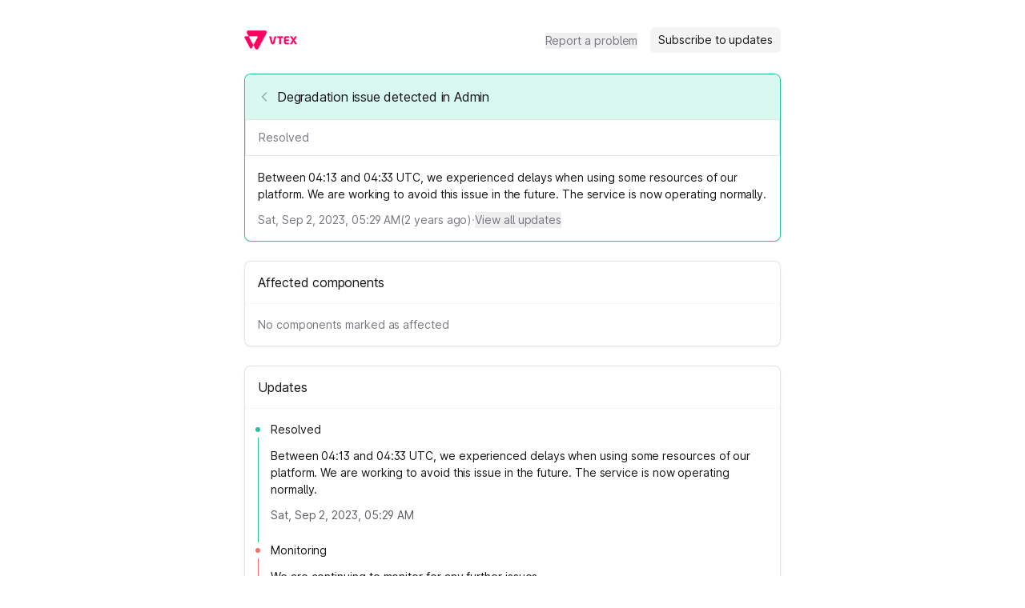

--- FILE ---
content_type: text/html; charset=utf-8
request_url: https://status.vtex.com/incidents/b5dm87gvv61r
body_size: 13869
content:
<!DOCTYPE html><html lang="en" class="__className_0ad670 h-full"><head><meta charSet="utf-8"/><meta name="viewport" content="width=device-width, initial-scale=1"/><link rel="preload" as="image" imageSrcSet="/_next/image?url=https%3A%2F%2Fstorage.googleapis.com%2Fincident-io-status-page-logos%2F01H505KDG4Q35YEBK4P7PXZNMR%2Fvtex%2Fdyjs3dxe.png&amp;w=640&amp;q=75&amp;dpl=dpl_AYn3xn6p4QJtbYeHwsWi4zsrqgKS 640w, /_next/image?url=https%3A%2F%2Fstorage.googleapis.com%2Fincident-io-status-page-logos%2F01H505KDG4Q35YEBK4P7PXZNMR%2Fvtex%2Fdyjs3dxe.png&amp;w=750&amp;q=75&amp;dpl=dpl_AYn3xn6p4QJtbYeHwsWi4zsrqgKS 750w, /_next/image?url=https%3A%2F%2Fstorage.googleapis.com%2Fincident-io-status-page-logos%2F01H505KDG4Q35YEBK4P7PXZNMR%2Fvtex%2Fdyjs3dxe.png&amp;w=828&amp;q=75&amp;dpl=dpl_AYn3xn6p4QJtbYeHwsWi4zsrqgKS 828w, /_next/image?url=https%3A%2F%2Fstorage.googleapis.com%2Fincident-io-status-page-logos%2F01H505KDG4Q35YEBK4P7PXZNMR%2Fvtex%2Fdyjs3dxe.png&amp;w=1080&amp;q=75&amp;dpl=dpl_AYn3xn6p4QJtbYeHwsWi4zsrqgKS 1080w, /_next/image?url=https%3A%2F%2Fstorage.googleapis.com%2Fincident-io-status-page-logos%2F01H505KDG4Q35YEBK4P7PXZNMR%2Fvtex%2Fdyjs3dxe.png&amp;w=1200&amp;q=75&amp;dpl=dpl_AYn3xn6p4QJtbYeHwsWi4zsrqgKS 1200w, /_next/image?url=https%3A%2F%2Fstorage.googleapis.com%2Fincident-io-status-page-logos%2F01H505KDG4Q35YEBK4P7PXZNMR%2Fvtex%2Fdyjs3dxe.png&amp;w=1920&amp;q=75&amp;dpl=dpl_AYn3xn6p4QJtbYeHwsWi4zsrqgKS 1920w, /_next/image?url=https%3A%2F%2Fstorage.googleapis.com%2Fincident-io-status-page-logos%2F01H505KDG4Q35YEBK4P7PXZNMR%2Fvtex%2Fdyjs3dxe.png&amp;w=2048&amp;q=75&amp;dpl=dpl_AYn3xn6p4QJtbYeHwsWi4zsrqgKS 2048w, /_next/image?url=https%3A%2F%2Fstorage.googleapis.com%2Fincident-io-status-page-logos%2F01H505KDG4Q35YEBK4P7PXZNMR%2Fvtex%2Fdyjs3dxe.png&amp;w=3840&amp;q=75&amp;dpl=dpl_AYn3xn6p4QJtbYeHwsWi4zsrqgKS 3840w" imageSizes="100vw" fetchPriority="high"/><link rel="stylesheet" href="/_next/static/css/4b52577bdf091af7.css?dpl=dpl_AYn3xn6p4QJtbYeHwsWi4zsrqgKS" data-precedence="next"/><link rel="stylesheet" href="/_next/static/css/20c31be4cce9c494.css?dpl=dpl_AYn3xn6p4QJtbYeHwsWi4zsrqgKS" data-precedence="next"/><link rel="stylesheet" href="/_next/static/css/d789c8d521749f19.css?dpl=dpl_AYn3xn6p4QJtbYeHwsWi4zsrqgKS" data-precedence="next"/><link rel="stylesheet" href="/_next/static/css/0d1f53602a84bb86.css?dpl=dpl_AYn3xn6p4QJtbYeHwsWi4zsrqgKS" data-precedence="next"/><link rel="preload" as="script" fetchPriority="low" href="/_next/static/chunks/webpack-c39c7d72056bf586.js?dpl=dpl_AYn3xn6p4QJtbYeHwsWi4zsrqgKS"/><script src="/_next/static/chunks/fd9d1056-db05e766843b66be.js?dpl=dpl_AYn3xn6p4QJtbYeHwsWi4zsrqgKS" async=""></script><script src="/_next/static/chunks/911-d94f4f8ffba6c907.js?dpl=dpl_AYn3xn6p4QJtbYeHwsWi4zsrqgKS" async=""></script><script src="/_next/static/chunks/main-app-ca26f30e9be43dcd.js?dpl=dpl_AYn3xn6p4QJtbYeHwsWi4zsrqgKS" async=""></script><script src="/_next/static/chunks/7bf36345-cfa42259a938d3fc.js?dpl=dpl_AYn3xn6p4QJtbYeHwsWi4zsrqgKS" async=""></script><script src="/_next/static/chunks/196-feee296bb2d2a289.js?dpl=dpl_AYn3xn6p4QJtbYeHwsWi4zsrqgKS" async=""></script><script src="/_next/static/chunks/200-13f64dad6c9439fd.js?dpl=dpl_AYn3xn6p4QJtbYeHwsWi4zsrqgKS" async=""></script><script src="/_next/static/chunks/782-b88acdfa7cc9b635.js?dpl=dpl_AYn3xn6p4QJtbYeHwsWi4zsrqgKS" async=""></script><script src="/_next/static/chunks/163-31229110ec511b22.js?dpl=dpl_AYn3xn6p4QJtbYeHwsWi4zsrqgKS" async=""></script><script src="/_next/static/chunks/968-477630dd4ae9b066.js?dpl=dpl_AYn3xn6p4QJtbYeHwsWi4zsrqgKS" async=""></script><script src="/_next/static/chunks/712-75cbc1d2f4b0d8ce.js?dpl=dpl_AYn3xn6p4QJtbYeHwsWi4zsrqgKS" async=""></script><script src="/_next/static/chunks/app/error-3644230933cd9e13.js?dpl=dpl_AYn3xn6p4QJtbYeHwsWi4zsrqgKS" async=""></script><script src="/_next/static/chunks/68-fe55db791c1c2614.js?dpl=dpl_AYn3xn6p4QJtbYeHwsWi4zsrqgKS" async=""></script><script src="/_next/static/chunks/652-0a5dd34341f4de2e.js?dpl=dpl_AYn3xn6p4QJtbYeHwsWi4zsrqgKS" async=""></script><script src="/_next/static/chunks/802-644013e2efdef02c.js?dpl=dpl_AYn3xn6p4QJtbYeHwsWi4zsrqgKS" async=""></script><script src="/_next/static/chunks/920-9471ab5e3bb57f6e.js?dpl=dpl_AYn3xn6p4QJtbYeHwsWi4zsrqgKS" async=""></script><script src="/_next/static/chunks/app/%5Bslug%5D/(default)/page-215b9ec4060da3e5.js?dpl=dpl_AYn3xn6p4QJtbYeHwsWi4zsrqgKS" async=""></script><script src="/_next/static/chunks/app/%5Bslug%5D/(default)/layout-c48826e30349e0dc.js?dpl=dpl_AYn3xn6p4QJtbYeHwsWi4zsrqgKS" async=""></script><script src="/_next/static/chunks/e37a0b60-86b9fd1f5ad70c27.js?dpl=dpl_AYn3xn6p4QJtbYeHwsWi4zsrqgKS" async=""></script><script src="/_next/static/chunks/800-c8727634dd70ae22.js?dpl=dpl_AYn3xn6p4QJtbYeHwsWi4zsrqgKS" async=""></script><script src="/_next/static/chunks/app/%5Bslug%5D/(default)/incidents/%5Bid%5D/page-56f611916501af83.js?dpl=dpl_AYn3xn6p4QJtbYeHwsWi4zsrqgKS" async=""></script><script src="/_next/static/chunks/app/%5Bslug%5D/layout-e31bef3417c8a963.js?dpl=dpl_AYn3xn6p4QJtbYeHwsWi4zsrqgKS" async=""></script><link rel="preload" href="https://www.googletagmanager.com/gtag/js?id=G-M539S2TCMZ" as="script"/><meta name="theme-color" content="#15171c"/><meta name="color-scheme" content="dark"/><title>Degradation issue detected in Admin - VTEX Status</title><meta name="robots" content="noindex, follow"/><link rel="canonical" href="https://status.vtex.com/incidents/01H9A50P0QARFQH5S60RNSY17B"/><link rel="alternate" type="application/rss+xml" href="https://status.vtex.com/incidents/b5dm87gvv61r/feed.rss"/><link rel="alternate" type="application/atom+xml" href="https://status.vtex.com/incidents/b5dm87gvv61r/feed.atom"/><meta property="og:title" content="Degradation issue detected in Admin - VTEX Status"/><meta property="og:description" content="Between 04:13 and 04:33 UTC, we experienced delays when using some resources of our platform. We are working to avoid this issue in the future. The service is now operating normally."/><meta property="og:url" content="https://status.vtex.com/incidents/b5dm87gvv61r"/><meta property="og:site_name" content="VTEX Status"/><meta property="og:locale" content="en-US"/><meta name="twitter:card" content="summary"/><meta name="twitter:title" content="Degradation issue detected in Admin - VTEX Status"/><meta name="twitter:description" content="Between 04:13 and 04:33 UTC, we experienced delays when using some resources of our platform. We are working to avoid this issue in the future. The service is now operating normally."/><link rel="icon" href="/_next/image?url=https%3A%2F%2Fstorage.googleapis.com%2Fincident-io-status-page-logos%2F6a6224e8-6d81-400e-a32e-fc0078eee302&amp;w=96&amp;h=96&amp;q=100" sizes="96x96" type="image/png"/><link rel="icon" href="/_next/image?url=https%3A%2F%2Fstorage.googleapis.com%2Fincident-io-status-page-logos%2F6a6224e8-6d81-400e-a32e-fc0078eee302&amp;w=32&amp;h=32&amp;q=100" sizes="32x32" type="image/png"/><link rel="icon" href="/_next/image?url=https%3A%2F%2Fstorage.googleapis.com%2Fincident-io-status-page-logos%2F6a6224e8-6d81-400e-a32e-fc0078eee302&amp;w=16&amp;h=16&amp;q=100" sizes="16x16" type="image/png"/><meta name="next-size-adjust"/><script src="/_next/static/chunks/polyfills-42372ed130431b0a.js?dpl=dpl_AYn3xn6p4QJtbYeHwsWi4zsrqgKS" noModule=""></script></head><body class="bg-white dark:bg-global h-full"><!--$--><!--/$--><div class="min-h-screen flex flex-col"><div class="flex flex-col container px-4 py-2 space-y-4 mx-auto md:px-2 md:max-w-[718px] md:py-4 md:space-y-6 flex-1 AppWrapper_withSelection__0hF_w"><div class="flex-1 sm:px-4 py-2 space-y-6"><div class="flex items-center min-h-[36px] mt-2"><div class="flex items-center grow h-6 relative"><a class="cursor-pointer touch-manipulation" href="https://status.vtex.com/"><h1 class="text-2xl text-slate-900 dark:text-slate-100 font-medium"><img alt="VTEX" fetchPriority="high" decoding="async" data-nimg="fill" class="max-w-[initial] object-scale-down object-left" style="position:absolute;height:100%;width:100%;left:0;top:0;right:0;bottom:0;color:transparent" sizes="100vw" srcSet="/_next/image?url=https%3A%2F%2Fstorage.googleapis.com%2Fincident-io-status-page-logos%2F01H505KDG4Q35YEBK4P7PXZNMR%2Fvtex%2Fdyjs3dxe.png&amp;w=640&amp;q=75&amp;dpl=dpl_AYn3xn6p4QJtbYeHwsWi4zsrqgKS 640w, /_next/image?url=https%3A%2F%2Fstorage.googleapis.com%2Fincident-io-status-page-logos%2F01H505KDG4Q35YEBK4P7PXZNMR%2Fvtex%2Fdyjs3dxe.png&amp;w=750&amp;q=75&amp;dpl=dpl_AYn3xn6p4QJtbYeHwsWi4zsrqgKS 750w, /_next/image?url=https%3A%2F%2Fstorage.googleapis.com%2Fincident-io-status-page-logos%2F01H505KDG4Q35YEBK4P7PXZNMR%2Fvtex%2Fdyjs3dxe.png&amp;w=828&amp;q=75&amp;dpl=dpl_AYn3xn6p4QJtbYeHwsWi4zsrqgKS 828w, /_next/image?url=https%3A%2F%2Fstorage.googleapis.com%2Fincident-io-status-page-logos%2F01H505KDG4Q35YEBK4P7PXZNMR%2Fvtex%2Fdyjs3dxe.png&amp;w=1080&amp;q=75&amp;dpl=dpl_AYn3xn6p4QJtbYeHwsWi4zsrqgKS 1080w, /_next/image?url=https%3A%2F%2Fstorage.googleapis.com%2Fincident-io-status-page-logos%2F01H505KDG4Q35YEBK4P7PXZNMR%2Fvtex%2Fdyjs3dxe.png&amp;w=1200&amp;q=75&amp;dpl=dpl_AYn3xn6p4QJtbYeHwsWi4zsrqgKS 1200w, /_next/image?url=https%3A%2F%2Fstorage.googleapis.com%2Fincident-io-status-page-logos%2F01H505KDG4Q35YEBK4P7PXZNMR%2Fvtex%2Fdyjs3dxe.png&amp;w=1920&amp;q=75&amp;dpl=dpl_AYn3xn6p4QJtbYeHwsWi4zsrqgKS 1920w, /_next/image?url=https%3A%2F%2Fstorage.googleapis.com%2Fincident-io-status-page-logos%2F01H505KDG4Q35YEBK4P7PXZNMR%2Fvtex%2Fdyjs3dxe.png&amp;w=2048&amp;q=75&amp;dpl=dpl_AYn3xn6p4QJtbYeHwsWi4zsrqgKS 2048w, /_next/image?url=https%3A%2F%2Fstorage.googleapis.com%2Fincident-io-status-page-logos%2F01H505KDG4Q35YEBK4P7PXZNMR%2Fvtex%2Fdyjs3dxe.png&amp;w=3840&amp;q=75&amp;dpl=dpl_AYn3xn6p4QJtbYeHwsWi4zsrqgKS 3840w" src="/_next/image?url=https%3A%2F%2Fstorage.googleapis.com%2Fincident-io-status-page-logos%2F01H505KDG4Q35YEBK4P7PXZNMR%2Fvtex%2Fdyjs3dxe.png&amp;w=3840&amp;q=75&amp;dpl=dpl_AYn3xn6p4QJtbYeHwsWi4zsrqgKS"/></h1></a></div><div class="hidden sm:inline-flex items-center space-x-4"><a href="https://support.vtex.com" target="_blank" rel="noreferrer"><button title="Report a problem" type="button" class="transition text-sm focus:outline-none Button_invisible__tZWNZ transition">Report a problem</button></a><button title="Subscribe to updates" type="button" class="transition text-sm focus:outline-none px-2.5 py-1.5 Button_default__HhYOT">Subscribe to updates</button></div><div class="block sm:hidden"><div class="relative inline-block text-left"><div><button title="Menu" type="button" class="transition text-sm focus:outline-none px-2.5 py-1.5 Button_default__HhYOT text-slate-700 cursor-pointer"><svg class="p-[3px]" width="18" height="18" viewBox="0 0 4 4" fill="none" overflow="visible" preserveAspectRatio="none" xmlns="http://www.w3.org/2000/svg"><line stroke="currentColor" stroke-width="1.5" stroke-linecap="round" stroke-linejoin="round" vector-effect="non-scaling-stroke" x1="0" x2="4" y1="0" y2="0" style="transform-origin:2 0"></line><line stroke="currentColor" stroke-width="1.5" stroke-linecap="round" stroke-linejoin="round" vector-effect="non-scaling-stroke" x1="0" x2="4" y1="2" y2="2" opacity="1"></line><line stroke="currentColor" stroke-width="1.5" stroke-linecap="round" stroke-linejoin="round" vector-effect="non-scaling-stroke" x1="0" x2="4" y1="4" y2="4" style="transform-origin:2px 4px"></line></svg></button></div><div class="bg-modal shadow-sm rounded-md drop-shadow-lg dark:border dark:border-slate-800 invisible focus:outline-none absolute right-[-1px] z-10 mt-1.5 w-56 origin-top-right" role="menu" aria-orientation="vertical" aria-labelledby="menu-button" tabindex="-1"><a href="https://support.vtex.com" class="rounded-t block px-4 py-3 text-sm transition cursor-pointer text-slate-700 hover:text-slate-900 hover:bg-slate-100 dark:text-slate-300 dark:hover:text-slate-200 dark:hover:bg-slate-800" role="menuitem" tabindex="-1">Report a problem</a><a class="rounded-b block px-4 py-3 text-sm transition cursor-pointer text-slate-700 hover:text-slate-900 hover:bg-slate-100 dark:text-slate-300 dark:hover:text-slate-200 dark:hover:bg-slate-800" role="menuitem" tabindex="-1">Subscribe to updates</a></div></div></div></div><!--$--><div class="rounded-lg p-px shadow-sm dark:shadow-none ContentBox_operational__NDWHf"><div class="relative rounded-[7px] bg-white dark:bg-global"><div class="ContentBox_header__h_V5T rounded-t-[7px] text-base font-medium px-4 py-3.5"><div class="flex items-start text-slate-900 dark:text-slate-100 text-base font-medium py-0.5"><a class="cursor-pointer touch-manipulation" href="/"><svg xmlns="http://www.w3.org/2000/svg" fill="none" viewBox="0 0 24 24" width="6" height="10" class="text-slate-300 dark:text-slate-500 flex-none w-4 h-4 opacity-40 hover:opacity-100 font-semibold transition mt-1 mr-2 text-slate-900 dark:!text-slate-100"><path d="M15.75 19.5L8.25 12l7.5-7.5" stroke="currentColor" stroke-width="2" stroke-linecap="round" stroke-linejoin="round"></path></svg></a><span class="leading-6">Degradation issue detected in Admin</span></div></div><div class="text-slate-900 dark:text-slate-100"><div class="flex flex-col space-y-3 pb-4"><div class="flex items-center gap-2 text-sm font-medium flex-wrap text-slate-500 dark:text-slate-200 border-b border-1 border-slate-100 dark:border-slate-400/20 pb-3 px-4 pt-3"><span>Resolved</span></div><div class="break-words text-sm leading-normal pt-1 text-slate-900 dark:text-slate-200 px-4"><div><p class="mb-[10px] last:mb-0 whitespace-pre-line"><span class="">Between 04:13 and 04:33 UTC, we experienced delays when using some resources of our platform. We are working to avoid this issue in the future. The service is now operating normally.</span></p></div></div><div class="text-sm flex items-center gap-2 flex-wrap text-slate-500 px-4"><span class="notranslate">Sat, Sep 2, 2023, 05:29 AM</span><div>(<var duration>2</var> years ago)</div><div class="text-slate-400 dark:text-slate-600">·</div><a href="#updates" rel="noreferrer"><button title="View all updates" type="button" class="transition text-sm focus:outline-none Button_invisible__tZWNZ"><span class="text-slate-500 dark:text-slate-200 hover:text-slate-700  dark:hover:text-slate-300">View all updates</span></button></a></div></div></div></div></div><div class="rounded-lg p-px shadow-sm dark:shadow-none ContentBox_default__p81ks"><div class="relative rounded-[7px] bg-white dark:bg-global"><div class="ContentBox_header__h_V5T rounded-t-[7px] text-base font-medium px-4 py-3.5"><div class="flex items-center text-slate-900 dark:text-slate-100 text-base font-medium">Affected components</div></div><div class="text-slate-900 dark:text-slate-100"><p class="text-slate-500 p-4 text-sm">No components marked as affected</p></div></div></div><div class="rounded-lg p-px shadow-sm dark:shadow-none ContentBox_default__p81ks"><div class="relative rounded-[7px] bg-white dark:bg-global"><div class="ContentBox_header__h_V5T rounded-t-[7px] text-base font-medium px-4 py-3.5"><div class="flex items-center text-slate-900 dark:text-slate-50 text-base font-medium">Updates</div></div><div class="text-slate-900 dark:text-slate-100"><div class="py-4 pr-4 pl-2" id="updates"><div class="flex space-x-2" id="01H9A8DV4XKFJXB0MXZTHPKJCQ"><div class="flex flex-col items-center w-4 flex-none"><div class="w-px h-[7px] flex-none border-transparent"></div><div class="hidden dark:block"><svg xmlns="http://www.w3.org/2000/svg" width="6" height="6" fill="currentColor" viewBox="0 0 6 6"><circle cx="3" cy="3" r="3" fill="#24C19A"></circle></svg></div><div class="w-1.5 h-1.5 rounded-full flex-none dark:hidden bg-[#24C19A] dark:bg-[#1FA382]"></div><div class="w-px grow mt-[7px] bg-[#24C19A] dark:bg-[#1FA382]"></div></div><div class="text-sm mb-6"><p class="font-medium">Resolved</p><div class="my-3"><div class="break-words leading-normal"><div><p class="mb-[10px] last:mb-0 whitespace-pre-line"><span class="">Between 04:13 and 04:33 UTC, we experienced delays when using some resources of our platform. We are working to avoid this issue in the future. The service is now operating normally.</span></p></div></div></div><div class="text-slate-400"><div><span class="notranslate text-slate-600 dark:text-slate-500">Sat, Sep 2, 2023, 05:29 AM</span></div></div></div></div><div class="flex space-x-2" id="01H9A8DV4XC7ZF9HES2CSQXN10"><div class="flex flex-col items-center w-4 flex-none"><div class="w-px h-[7px] flex-none border-transparent"></div><div class="w-1.5 h-1.5 rounded-full flex-none bg-[#F87171] dark:bg-[#EF4444]"></div><div class="w-px grow mt-[7px] bg-[#F87171] dark:bg-[#EF4444]"></div></div><div class="text-sm mb-6"><p class="font-medium">Monitoring</p><div class="my-3"><div class="break-words leading-normal"><div><p class="mb-[10px] last:mb-0 whitespace-pre-line"><span class="">We are continuing to monitor for any further issues.</span></p></div></div></div><div class="text-slate-400"><div><span class="notranslate text-slate-600 dark:text-slate-500">Sat, Sep 2, 2023, 05:24 AM</span></div></div></div></div><div class="flex space-x-2" id="01H9A50P0QJN8KFP8PK8R5DFV7"><div class="flex flex-col items-center w-4 flex-none"><div class="w-px h-[7px] flex-none border-transparent"></div><div class="w-1.5 h-1.5 rounded-full flex-none bg-[#F87171] dark:bg-[#EF4444]"></div><div class="w-px grow mt-[7px] bg-[#F87171] dark:bg-[#EF4444]"></div></div><div class="text-sm mb-6"><p class="font-medium">Monitoring</p><div class="my-3"><div class="break-words leading-normal"><div><p class="mb-[10px] last:mb-0 whitespace-pre-line"><span class="">We can confirm an improvement in the elevated error rates in our Admin. We are monitoring the result of our actions.</span></p></div></div></div><div class="text-slate-400"><div><span class="notranslate text-slate-600 dark:text-slate-500">Sat, Sep 2, 2023, 05:02 AM</span><span class="text-sm pl-1 text-slate-400 dark:text-slate-600">(<var duration>21</var> minutes earlier)</span></div></div></div></div><div class="flex space-x-2" id="01H9A50P0Q5BFQF81AY0HR632D"><div class="flex flex-col items-center w-4 flex-none"><div class="w-px h-[7px] flex-none border-transparent"></div><div class="w-1.5 h-1.5 rounded-full flex-none bg-[#F87171] dark:bg-[#EF4444]"></div></div><div class="text-sm"><p class="font-medium">Investigating</p><div class="my-3"><div class="break-words leading-normal"><div><p class="mb-[10px] last:mb-0 whitespace-pre-line"><span class="">We&#x27;re currently investigating an issue in Admin and we&#x27;ll keep you posted as soon as we have more information. Thanks for your patience and we apologize for the disruption.</span></p></div></div></div><div class="text-slate-400"><div><span class="notranslate text-slate-600 dark:text-slate-500">Sat, Sep 2, 2023, 04:37 AM</span><span class="text-sm pl-1 text-slate-400 dark:text-slate-600">(<var duration>24</var> minutes earlier)</span></div></div></div></div></div></div></div></div><!--/$--></div><div class="space-y-4 flex flex-col items-center"><div class="flex space-x-1"><span class="flex items-center flex-auto font-normal text-slate-400 dark:text-slate-500 text-sm text-center">Powered by</span><a target="_blank" rel="noreferrer" href="https://incident.io?utm_source=vtex&amp;utm_medium=status-pages"><svg width="82" height="20" viewBox="0 0 82 20" fill="none" xmlns="http://www.w3.org/2000/svg" class="mt-[-4.5px] text-slate-400 dark:text-slate-500"><path fill-rule="evenodd" clip-rule="evenodd" d="M4.16185 11.3994V13.3061C1.87817 12.7611 0.183594 10.752 0.183594 8.35688C0.183594 6.97598 0.767914 5.88044 1.66158 4.80574C2.40263 3.91456 4.23245 1.5545 4.80843 0.252207C4.94827 -0.063957 5.3048 -0.0517392 5.45855 0.11814C5.95039 0.661568 6.5566 1.84843 6.75488 3.1947C6.79528 3.469 6.81191 3.69297 6.82512 3.87089C6.85347 4.25269 6.86607 4.42243 7.06403 4.42243C7.37506 4.42243 7.57853 3.95083 7.62325 3.46404C7.65191 3.15213 7.96134 3.04773 8.17473 3.15213C9.20099 3.65424 10.2482 6.04429 10.5014 7.21716C10.5808 7.58496 10.6326 7.96505 10.6326 8.35688C10.6326 10.7466 8.9456 12.7521 6.66961 13.3025V11.3994H4.16185ZM5.4081 10.6394C6.21067 10.6394 6.86127 10.0236 6.86127 9.26392C6.86127 8.0523 5.9679 7.18649 5.52276 6.92331C5.49269 6.90553 5.47766 6.89664 5.43675 6.89775C5.4068 6.89856 5.36261 6.9173 5.34122 6.93825C5.31202 6.96686 5.30427 6.99943 5.28879 7.06456C5.20989 7.39645 4.96149 7.63309 4.70008 7.88212C4.33985 8.22529 3.95493 8.592 3.95493 9.26392C3.95493 10.0236 4.60553 10.6394 5.4081 10.6394Z" fill="currentColor"></path><path d="M13.1168 11.1836C12.0055 11.1836 11.1637 11.5876 10.7091 12.2105V11.4193H8.18359V19.8367H10.7091V15.2408C10.7091 14.0456 11.3489 13.5068 12.2749 13.5068C13.083 13.5068 13.7397 13.995 13.7397 15.0387V19.8367H16.2652V14.6684C16.2652 12.3957 14.8172 11.1836 13.1168 11.1836Z" fill="currentColor"></path><path d="M21.6139 19.9999C23.2595 19.9999 24.6868 19.1483 25.409 17.8459L23.2092 16.5936C22.9405 17.178 22.3192 17.5286 21.5803 17.5286C20.4889 17.5286 19.6829 16.7439 19.6829 15.5918C19.6829 14.4396 20.4889 13.6549 21.5803 13.6549C22.3192 13.6549 22.9237 14.0054 23.2092 14.5899L25.409 13.3209C24.6868 12.0352 23.2428 11.1836 21.6139 11.1836C19.0616 11.1836 17.1641 13.1038 17.1641 15.5918C17.1641 18.0797 19.0616 19.9999 21.6139 19.9999Z" fill="currentColor"></path><path d="M27.3266 10.6979C28.1487 10.6979 28.8368 10.0091 28.8368 9.18579C28.8368 8.36268 28.1487 7.67383 27.3266 7.67383C26.5043 7.67383 25.8164 8.36268 25.8164 9.18579C25.8164 10.0091 26.5043 10.6979 27.3266 10.6979ZM26.0681 19.8371H28.5851V11.4371H26.0681V19.8371Z" fill="currentColor"></path><path d="M36.2103 8.08203V12.205C35.6596 11.5708 34.8417 11.1868 33.7234 11.1868C31.537 11.1868 29.7344 13.1064 29.7344 15.5936C29.7344 18.0807 31.537 20.0004 33.7234 20.0004C34.8417 20.0004 35.6596 19.6165 36.2103 18.9821V19.7667H38.714V8.08203H36.2103ZM34.2242 17.6301C33.0725 17.6301 32.238 16.8455 32.238 15.5936C32.238 14.3417 33.0725 13.5571 34.2242 13.5571C35.3758 13.5571 36.2103 14.3417 36.2103 15.5936C36.2103 16.8455 35.3758 17.6301 34.2242 17.6301Z" fill="currentColor"></path><path d="M42.4462 16.5936H48.4093C48.4765 16.2763 48.5101 15.9425 48.5101 15.5918C48.5101 13.0704 46.696 11.1836 44.2436 11.1836C41.5895 11.1836 39.7754 13.1038 39.7754 15.5918C39.7754 18.0797 41.5558 19.9999 44.4283 19.9999C46.0241 19.9999 47.2671 19.4155 48.0902 18.2801L46.0744 17.1279C45.7385 17.4952 45.1506 17.7624 44.4619 17.7624C43.5381 17.7624 42.7654 17.4618 42.4462 16.5936ZM42.3958 14.7235C42.631 13.8719 43.2692 13.4044 44.2267 13.4044C44.9826 13.4044 45.7385 13.755 46.0072 14.7235H42.3958Z" fill="currentColor"></path><path d="M54.5054 11.1836C53.3942 11.1836 52.5524 11.5876 52.0978 12.2105V11.4193H49.5723V19.8367H52.0978V15.2408C52.0978 14.0456 52.7376 13.5068 53.6636 13.5068C54.4717 13.5068 55.1284 13.995 55.1284 15.0387V19.8367H57.6539V14.6684C57.6539 12.3957 56.2059 11.1836 54.5054 11.1836Z" fill="currentColor"></path><path d="M63.9377 13.815V11.4048H62.2207V9.06152L59.7204 9.81477V11.4048H58.3867V13.815H59.7204V16.7775C59.7204 19.1208 60.6706 20.1083 63.9377 19.7735V17.4972C62.8375 17.5642 62.2207 17.4972 62.2207 16.7775V13.815H63.9377Z" fill="currentColor"></path><path d="M66.5919 20.0001C67.4632 20.0001 68.1837 19.2796 68.1837 18.4082C68.1837 17.537 67.4632 16.8164 66.5919 16.8164C65.7205 16.8164 65 17.537 65 18.4082C65 19.2796 65.7205 20.0001 66.5919 20.0001Z" fill="currentColor"></path><path d="M70.5923 10.6979C71.4144 10.6979 72.1024 10.0091 72.1024 9.18579C72.1024 8.36268 71.4144 7.67383 70.5923 7.67383C69.77 7.67383 69.082 8.36268 69.082 9.18579C69.082 10.0091 69.77 10.6979 70.5923 10.6979ZM69.3337 19.8371H71.8508V11.4371H69.3337V19.8371Z" fill="currentColor"></path><path d="M77.3669 19.9999C79.8348 19.9999 81.8159 18.0797 81.8159 15.5918C81.8159 13.1038 79.8348 11.1836 77.3669 11.1836C74.899 11.1836 72.918 13.1038 72.918 15.5918C72.918 18.0797 74.899 19.9999 77.3669 19.9999ZM77.3669 17.562C76.2757 17.562 75.4363 16.7773 75.4363 15.5918C75.4363 14.4062 76.2757 13.6215 77.3669 13.6215C78.4582 13.6215 79.2976 14.4062 79.2976 15.5918C79.2976 16.7773 78.4582 17.562 77.3669 17.562Z" fill="currentColor"></path><path d="M4.10156 19.8367H6.63217V13.3877C6.63217 13.3877 4.10156 13.8404 4.10156 16.2553V19.8367Z" fill="currentColor"></path></svg></a></div><div class="flex flex-col text-xs font-normal text-slate-600 dark:text-slate-200 text-center justify-center"><div class="flex justify-center space-x-1"><a class="text-slate-600 dark:text-slate-200 mb-4" target="_blank" rel="noreferrer" href="https://vtex.com/us-en/privacy-policies/">Privacy policy</a><p>·</p><a class="text-slate-600 dark:text-slate-200 mb-4" target="_blank" rel="noreferrer" href="https://vtex.com/us-en/privacy-and-agreements/agreements/">Terms of service</a></div></div></div></div></div><script src="/_next/static/chunks/webpack-c39c7d72056bf586.js?dpl=dpl_AYn3xn6p4QJtbYeHwsWi4zsrqgKS" async=""></script><script>(self.__next_f=self.__next_f||[]).push([0]);self.__next_f.push([2,null])</script><script>self.__next_f.push([1,"1:HL[\"/_next/static/css/4b52577bdf091af7.css?dpl=dpl_AYn3xn6p4QJtbYeHwsWi4zsrqgKS\",\"style\"]\n2:HL[\"/_next/static/media/c437b74ae37ee456-s.p.ttf\",\"font\",{\"crossOrigin\":\"\",\"type\":\"font/ttf\"}]\n3:HL[\"/_next/static/css/20c31be4cce9c494.css?dpl=dpl_AYn3xn6p4QJtbYeHwsWi4zsrqgKS\",\"style\"]\n4:HL[\"/_next/static/css/d789c8d521749f19.css?dpl=dpl_AYn3xn6p4QJtbYeHwsWi4zsrqgKS\",\"style\"]\n5:I[12846,[],\"default\"]\n8:I[4707,[],\"default\"]\nb:I[36423,[],\"default\"]\n10:I[61060,[],\"default\"]\n9:[\"slug\",\"status.vtex.com\",\"d\"]\na:[\"id\",\"b5dm87gvv61r\",\"d\"]\n11:[]\n0:[\"$\",\"$L5\",null,{\"buildId\":\"WyV5Wa9LGozqntG7FDkpQ\",\"assetPrefix\":\"\",\"urlParts\":[\"\",\"incidents\",\"b5dm87gvv61r\"],\"initialTree\":[\"\",{\"children\":[[\"slug\",\"status.vtex.com\",\"d\"],{\"children\":[\"(default)\",{\"children\":[\"incidents\",{\"children\":[[\"id\",\"b5dm87gvv61r\",\"d\"],{\"children\":[\"__PAGE__?{\\\"slug\\\":\\\"status.vtex.com\\\",\\\"id\\\":\\\"b5dm87gvv61r\\\"}\",{}]}]}]}]}]},\"$undefined\",\"$undefined\",true],\"initialSeedData\":[\"\",{\"children\":[[\"slug\",\"status.vtex.com\",\"d\"],{\"children\":[\"(default)\",{\"children\":[\"incidents\",{\"children\":[[\"id\",\"b5dm87gvv61r\",\"d\"],{\"children\":[\"__PAGE__\",{},[[\"$L6\",\"$L7\",null],null],null]},[[null,[\"$\",\"$L8\",null,{\"parallelRouterKey\":\"children\",\"segmentPath\":[\"children\",\"$9\",\"children\",\"(default)\",\"children\",\"incidents\",\"children\",\"$a\",\"children\"],\"error\":\"$undefined\",\"errorStyles\":\"$undefined\",\"errorScripts\":\"$undefined\",\"template\":[\"$\",\"$Lb\",null,{}],\"templateStyles\":\"$undefined\",\"templateScripts\":\"$undefined\",\"notFound\":\"$undefined\",\"notFoundStyles\":\"$undefined\"}]],null],[[[\"$\",\"div\",null,{\"className\":\"h-full w-full rounded LoadingBar_loadingGradient__Mv6n9 rounded-lg !h-32\"}],[\"$\",\"div\",null,{\"className\":\"h-full w-full rounded LoadingBar_loadingGradient__Mv6n9 rounded-lg !h-24\"}],[\"$\",\"div\",null,{\"className\":\"h-full w-full rounded LoadingBar_loadingGradient__Mv6n9 rounded-lg !h-64\"}]],[[\"$\",\"link\",\"0\",{\"rel\":\"stylesheet\",\"href\":\"/_next/static/css/0d1f53602a84bb86.css?dpl=dpl_AYn3xn6p4QJtbYeHwsWi4zsrqgKS\",\"precedence\":\"next\",\"crossOrigin\":\"$undefined\"}]],[]]]},[null,[\"$\",\"$L8\",null,{\"parallelRouterKey\":\"children\",\"segmentPath\":[\"children\",\"$9\",\"children\",\"(default)\",\"children\",\"incidents\",\"children\"],\"error\":\"$undefined\",\"errorStyles\":\"$undefined\",\"errorScripts\":\"$undefined\",\"template\":[\"$\",\"$Lb\",null,{}],\"templateStyles\":\"$undefined\",\"templateScripts\":\"$undefined\",\"notFound\":\"$undefined\",\"notFoundStyles\":\"$undefined\"}]],null]},[[null,\"$Lc\"],null],null]},[[[[\"$\",\"link\",\"0\",{\"rel\":\"stylesheet\",\"href\":\"/_next/static/css/20c31be4cce9c494.css?dpl=dpl_AYn3xn6p4QJtbYeHwsWi4zsrqgKS\",\"precedence\":\"next\",\"crossOrigin\":\"$undefined\"}],[\"$\",\"link\",\"1\",{\"rel\":\"stylesheet\",\"href\":\"/_next/static/css/d789c8d521749f19.css?dpl=dpl_AYn3xn6p4QJtbYeHwsWi4zsrqgKS\",\"precedence\":\"next\",\"crossOrigin\":\"$undefined\"}]],\"$Ld\"],null],null]},[[[[\"$\",\"link\",\"0\",{\"rel\":\"stylesheet\",\"href\":\"/_next/static/css/4b52577bdf091af7.css?dpl=dpl_AYn3xn6p4QJtbYeHwsWi4zsrqgKS\",\"precedence\":\"next\",\"crossOrigin\":\"$undefined\"}]],\"$Le\"],null],null],\"couldBeIntercepted\":false,\"initialHead\":[null,\"$Lf\"],\"globalErrorComponent\":\"$10\",\"missingSlots\":\"$W11\"}]\n12:I[13490,[\"310\",\"static/chunks/7bf36345-cfa42259a938d3fc.js?dpl=dpl_AYn3xn6p4QJtbYeHwsWi4zsrqgKS\",\"196\",\"static/chunks/196-feee296bb2d2a289.js?dpl=dpl_AYn3xn6p4QJtbYeHwsWi4zsrqgKS\",\"200\",\"static/chunks/200-13f64dad6c9439fd.js?dpl=dpl_AYn3xn6p4QJtbYeHwsWi4zsrqgKS\",\"782\",\"static/chunks/782-b88acdfa7cc9b635.js?dpl=dpl_AYn3xn6p4QJtbYeHwsWi4zsrqgKS\",\"163\",\"static/chunks/163-31229110ec511b22.js?dpl=dpl_AYn3xn6p4QJtbYeHwsWi4zsrqgKS\",\"968\",\"static/chunks/968-477630dd4ae9b066.js?dpl=dpl_AYn3xn6p4QJtbYeHwsWi4zsrqgKS\",\"712\",\"static/chunks/712-75cbc1d2f4b0d8ce.js?dpl=dpl_AYn3xn6p4QJtbYeHwsWi4zsrqgKS\",\"601\",\"static/chunks/app/error-3644230933cd9e13.js?dpl=dpl_AYn3xn6p4QJtbYeHwsWi4zsrqgKS\"],\"default\"]\ne:[\"$\",\"$L8\",null,{\"parallelRouterKey\":\"children\",\"segmentPath\":[\"children\"],\"error\":\"$12\",\"errorStyles\":[[\"$\",\"link\",\"0\",{\"rel\":\"stylesheet\",\"href\":\"/_next/static/css/20c31be4cce9c494.css?dpl=dpl_AYn3xn6p4QJtbYeHwsWi4zsrqgKS\",\"precedence\":\"next\",\"crossOrigin\":\"$undefined\"}]],\"errorScripts\":[],\"templa"])</script><script>self.__next_f.push([1,"te\":[\"$\",\"$Lb\",null,{}],\"templateStyles\":\"$undefined\",\"templateScripts\":\"$undefined\",\"notFound\":\"$L13\",\"notFoundStyles\":[[\"$\",\"link\",\"0\",{\"rel\":\"stylesheet\",\"href\":\"/_next/static/css/20c31be4cce9c494.css?dpl=dpl_AYn3xn6p4QJtbYeHwsWi4zsrqgKS\",\"precedence\":\"next\",\"crossOrigin\":\"$undefined\"}]]}]\n14:I[15968,[\"310\",\"static/chunks/7bf36345-cfa42259a938d3fc.js?dpl=dpl_AYn3xn6p4QJtbYeHwsWi4zsrqgKS\",\"196\",\"static/chunks/196-feee296bb2d2a289.js?dpl=dpl_AYn3xn6p4QJtbYeHwsWi4zsrqgKS\",\"200\",\"static/chunks/200-13f64dad6c9439fd.js?dpl=dpl_AYn3xn6p4QJtbYeHwsWi4zsrqgKS\",\"782\",\"static/chunks/782-b88acdfa7cc9b635.js?dpl=dpl_AYn3xn6p4QJtbYeHwsWi4zsrqgKS\",\"163\",\"static/chunks/163-31229110ec511b22.js?dpl=dpl_AYn3xn6p4QJtbYeHwsWi4zsrqgKS\",\"68\",\"static/chunks/68-fe55db791c1c2614.js?dpl=dpl_AYn3xn6p4QJtbYeHwsWi4zsrqgKS\",\"652\",\"static/chunks/652-0a5dd34341f4de2e.js?dpl=dpl_AYn3xn6p4QJtbYeHwsWi4zsrqgKS\",\"802\",\"static/chunks/802-644013e2efdef02c.js?dpl=dpl_AYn3xn6p4QJtbYeHwsWi4zsrqgKS\",\"968\",\"static/chunks/968-477630dd4ae9b066.js?dpl=dpl_AYn3xn6p4QJtbYeHwsWi4zsrqgKS\",\"712\",\"static/chunks/712-75cbc1d2f4b0d8ce.js?dpl=dpl_AYn3xn6p4QJtbYeHwsWi4zsrqgKS\",\"920\",\"static/chunks/920-9471ab5e3bb57f6e.js?dpl=dpl_AYn3xn6p4QJtbYeHwsWi4zsrqgKS\",\"13\",\"static/chunks/app/%5Bslug%5D/(default)/page-215b9ec4060da3e5.js?dpl=dpl_AYn3xn6p4QJtbYeHwsWi4zsrqgKS\"],\"NotFoundError\"]\n15:I[18259,[\"310\",\"static/chunks/7bf36345-cfa42259a938d3fc.js?dpl=dpl_AYn3xn6p4QJtbYeHwsWi4zsrqgKS\",\"196\",\"static/chunks/196-feee296bb2d2a289.js?dpl=dpl_AYn3xn6p4QJtbYeHwsWi4zsrqgKS\",\"200\",\"static/chunks/200-13f64dad6c9439fd.js?dpl=dpl_AYn3xn6p4QJtbYeHwsWi4zsrqgKS\",\"782\",\"static/chunks/782-b88acdfa7cc9b635.js?dpl=dpl_AYn3xn6p4QJtbYeHwsWi4zsrqgKS\",\"163\",\"static/chunks/163-31229110ec511b22.js?dpl=dpl_AYn3xn6p4QJtbYeHwsWi4zsrqgKS\",\"68\",\"static/chunks/68-fe55db791c1c2614.js?dpl=dpl_AYn3xn6p4QJtbYeHwsWi4zsrqgKS\",\"652\",\"static/chunks/652-0a5dd34341f4de2e.js?dpl=dpl_AYn3xn6p4QJtbYeHwsWi4zsrqgKS\",\"968\",\"static/chunks/968-477630dd4ae9b066.js?dpl=dpl_AYn3xn6p4QJtbYeHwsWi4zsrqgKS\",\"712\",\"static/chunks/712-75cbc1d2f4b0d8ce.js?dpl=dpl_AYn3xn6p4QJtbYeHwsWi4zsrqgKS\",\"244\",\"static/chunks/app/%5Bslug%5D/(default)/layout-c48826e30349e0dc.js?dpl=dpl_AYn3xn6p4QJtbYeHwsWi4zsrqgKS\"],\"Footer\"]\n13:[[\"$\",\"div\",null,{\"className\":\"h-screen flex flex-col items-center justify-center\",\"children\":[\"$\",\"div\",null,{\"className\":\"container px-4 py-2 space-y-4 mx-auto md:px-2 md:max-w-[718px] md:py-4 md:space-y-6\",\"children\":[[\"$\",\"$L14\",null,{}],[\"$\",\"div\",null,{\"className\":\"flex justify-center items-center py-4\",\"children\":[\"$\",\"$L15\",null,{\"removePoweredBy\":true}]}]]}]}],\"$L16\"]\n16:E{\"digest\":\"NEXT_REDIRECT;replace;https://incident.io/status-pages?utm_source=status-page;307;\"}\n17:I[15968,[\"310\",\"static/chunks/7bf36345-cfa42259a938d3fc.js?dpl=dpl_AYn3xn6p4QJtbYeHwsWi4zsrqgKS\",\"196\",\"static/chunks/196-feee296bb2d2a289.js?dpl=dpl_AYn3xn6p4QJtbYeHwsWi4zsrqgKS\",\"200\",\"static/chunks/200-13f64dad6c9439fd.js?dpl=dpl_AYn3xn6p4QJtbYeHwsWi4zsrqgKS\",\"782\",\"static/chunks/782-b88acdfa7cc9b635.js?dpl=dpl_AYn3xn6p4QJtbYeHwsWi4zsrqgKS\",\"163\",\"static/chunks/163-31229110ec511b22.js?dpl=dpl_AYn3xn6p4QJtbYeHwsWi4zsrqgKS\",\"68\",\"static/chunks/68-fe55db791c1c2614.js?dpl=dpl_AYn3xn6p4QJtbYeHwsWi4zsrqgKS\",\"652\",\"static/chunks/652-0a5dd34341f4de2e.js?dpl=dpl_AYn3xn6p4QJtbYeHwsWi4zsrqgKS\",\"802\",\"static/chunks/802-644013e2efdef02c.js?dpl=dpl_AYn3xn6p4QJtbYeHwsWi4zsrqgKS\",\"968\",\"static/chunks/968-477630dd4ae9b066.js?dpl=dpl_AYn3xn6p4QJtbYeHwsWi4zsrqgKS\",\"712\",\"static/chunks/712-75cbc1d2f4b0d8ce.js?dpl=dpl_AYn3xn6p4QJtbYeHwsWi4zsrqgKS\",\"920\",\"static/chunks/920-9471ab5e3bb57f6e.js?dpl=dpl_AYn3xn6p4QJtbYeHwsWi4zsrqgKS\",\"13\",\"static/chunks/app/%5Bslug%5D/(default)/page-215b9ec4060da3e5.js?dpl=dpl_AYn3xn6p4QJtbYeHwsWi4zsrqgKS\"],\"AppWrapper\"]\n18:I[76960,[\"310\",\"static/chunks/7bf36345-cfa42259a938d3fc.js?dpl=dpl_AYn3xn6p4QJtbYeHwsWi4zsrqgKS\",\"196\",\"static/chunks/196-feee296bb2d2a289.js?dpl=dpl_AYn3xn6p4QJtbYeHwsWi4zsrqgKS\",\"200\",\"static/chunks/200-13f64dad6c9439fd.js?dpl=dpl_AYn3xn6p4QJtbYeHwsWi4zsrqgKS\",\"782\",\"static/chunks/782-b88acdfa7cc9b635.js?dpl=dpl_AYn3xn6p4QJ"])</script><script>self.__next_f.push([1,"tbYeHwsWi4zsrqgKS\",\"163\",\"static/chunks/163-31229110ec511b22.js?dpl=dpl_AYn3xn6p4QJtbYeHwsWi4zsrqgKS\",\"68\",\"static/chunks/68-fe55db791c1c2614.js?dpl=dpl_AYn3xn6p4QJtbYeHwsWi4zsrqgKS\",\"652\",\"static/chunks/652-0a5dd34341f4de2e.js?dpl=dpl_AYn3xn6p4QJtbYeHwsWi4zsrqgKS\",\"968\",\"static/chunks/968-477630dd4ae9b066.js?dpl=dpl_AYn3xn6p4QJtbYeHwsWi4zsrqgKS\",\"712\",\"static/chunks/712-75cbc1d2f4b0d8ce.js?dpl=dpl_AYn3xn6p4QJtbYeHwsWi4zsrqgKS\",\"244\",\"static/chunks/app/%5Bslug%5D/(default)/layout-c48826e30349e0dc.js?dpl=dpl_AYn3xn6p4QJtbYeHwsWi4zsrqgKS\"],\"Header\"]\n1b:[]\n1d:{\"description\":\"$undefined\",\"id\":\"01H70W25GPNT4QENA1GK05V3MH\",\"name\":\"Administrative Environment\",\"status_page_id\":\"01H70W25GPVY136KWYWRTG6Q9T\"}\n1e:{\"description\":\"$undefined\",\"id\":\"01H70W25GP70RZZRWVE3CTAB6P\",\"name\":\"WebStore\",\"status_page_id\":\"01H70W25GPVY136KWYWRTG6Q9T\"}\n1f:{\"description\":\"$undefined\",\"id\":\"01H70W25GPBF6G9ATW8BN91Y6C\",\"name\":\"Checkout\",\"status_page_id\":\"01H70W25GPVY136KWYWRTG6Q9T\"}\n20:{\"description\":\"$undefined\",\"id\":\"01H70W25GPTA5ZYS4TCCC3AMNF\",\"name\":\"Internal Modules\",\"status_page_id\":\"01H70W25GPVY136KWYWRTG6Q9T\"}\n21:{\"description\":\"Anything else that affects the merchant experience, but is not covered in other Admin components\",\"id\":\"01HFS8EHC362K89RV7R7P997ME\",\"name\":\"Admin Operations\",\"status_page_id\":\"01H70W25GPVY136KWYWRTG6Q9T\"}\n22:{\"description\":\"Symptoms observed in specific marketplace connectors\",\"id\":\"01HFS8EHC3P0NKWTVHZSFN7ZFA\",\"name\":\"Marketplace Connectors\",\"status_page_id\":\"01H70W25GPVY136KWYWRTG6Q9T\"}\n23:{\"description\":\"Interruptions in the update of non-product content (banners, landing pages, promotions, coupons, gift cards, etc)\",\"id\":\"01HFS8EHC3RXN7DT7F3R79AXJ3\",\"name\":\"Content Management\",\"status_page_id\":\"01H70W25GPVY136KWYWRTG6Q9T\"}\n24:{\"description\":\"Inconsistencies in prices, promotions or taxes\",\"id\":\"01HFS8EHC3DKSAY0Z0EN2SMS6H\",\"name\":\"Pricing Calculation\",\"status_page_id\":\"01H70W25GPVY136KWYWRTG6Q9T\"}\n25:{\"description\":\"Interruptions in the update of product content (product details, images, prices, inventory, search indexing, etc)\",\"id\":\"01HFS8EHC3P9F9N3GDRZ4DG336\",\"name\":\"Catalog Management\",\"status_page_id\":\"01H70W25GPVY136KWYWRTG6Q9T\"}\n26:{\"description\":\"Symptoms observed in apps running on VTEX IO\",\"id\":\"01HFS8EHC3YB951BGS425Y8V1H\",\"name\":\"VTEX IO\",\"status_page_id\":\"01H70W25GPVY136KWYWRTG6Q9T\"}\n27:{\"description\":\"Symptoms observed in our app for assisted sales in brick and mortar stores\",\"id\":\"01HFS8EHC39TE4ZMZJPD6CM37R\",\"name\":\"Sales App\",\"status_page_id\":\"01H70W25GPVY136KWYWRTG6Q9T\"}\n28:{\"description\":\"Symptoms observed in stores built with our storefront technology powered by VTEX IO\",\"id\":\"01HFS8EHC3DSQYHJ0FEVVJBDRT\",\"name\":\"Store Framework\",\"status_page_id\":\"01H70W25GPVY136KWYWRTG6Q9T\"}\n29:{\"description\":\"Symptoms observed in stores built with our latest storefront technology to build blazing-fast storefronts\",\"id\":\"01HFS8EHC3KZT4R5HJQTRKDRAT\",\"name\":\"FastStore\",\"status_page_id\":\"01H70W25GPVY136KWYWRTG6Q9T\"}\n2a:{\"description\":\"Symptoms observed in stores built with our legacy storefront technology\",\"id\":\"01HFS8EHC3FJ0PFEE4FNP0XVDP\",\"name\":\"Portal/CMS\",\"status_page_id\":\"01H70W25GPVY136KWYWRTG6Q9T\"}\n2b:{\"description\":\"Anything that affects the usage of our APIs that is not covered anywhere else\",\"id\":\"01HFS8EHC3J3Y54A61X6QAW2ZS\",\"name\":\"API Integrations\",\"status_page_id\":\"01H70W25GPVY136KWYWRTG6Q9T\"}\n2c:{\"description\":\"Symptoms observed in storefront extensions not maintained by VTEX\",\"id\":\"01HFS8EHC3GGKNJ1CSFBERK3NB\",\"name\":\"3rd Party Apps\",\"status_page_id\":\"01H70W25GPVY136KWYWRTG6Q9T\"}\n2d:{\"description\":\"Interruptions in the fulfillment of orders\",\"id\":\"01HFS8EHC3PE9FP8HZ8TRNB1WK\",\"name\":\"Order Management\",\"status_page_id\":\"01H70W25GPVY136KWYWRTG6Q9T\"}\n2e:{\"description\":\"Interruptions in the sales flow\",\"id\":\"01HFS8EHC30SPZNDW35T61685E\",\"name\":\"Order Placement\",\"status_page_id\":\"01H70W25GPVY136KWYWRTG6Q9T\"}\n2f:{\"description\":\"Inconsistencies in payment transactions\",\"id\":\"01HFS8EHC388AVCY0ESBEQZ13H\",\"name\":\"Payments Gateway\",\"status_page_id\":\"01H70W25GPVY136KWYWRTG6Q9T\"}\n30:{\"description\":\"Symptoms observed in"])</script><script>self.__next_f.push([1," specific payment connectors\",\"id\":\"01HFS8EHC3Y3V05TFMFV4PJ3FX\",\"name\":\"Payment Connectors\",\"status_page_id\":\"01H70W25GPVY136KWYWRTG6Q9T\"}\n31:{\"description\":\"Inconsistencies in freight conditions\",\"id\":\"01HFS8EHC3GSEKJ8AQG44RXH2S\",\"name\":\"Shipping Calculation\",\"status_page_id\":\"01H70W25GPVY136KWYWRTG6Q9T\"}\n32:{\"description\":\"Symptoms observed in integrations that depend on Master Data\",\"id\":\"01HFS8EHC3ZE63CP7M488CM2ZT\",\"name\":\"Master Data\",\"status_page_id\":\"01H70W25GPVY136KWYWRTG6Q9T\"}\n1c:[\"$1d\",\"$1e\",\"$1f\",\"$20\",\"$21\",\"$22\",\"$23\",\"$24\",\"$25\",\"$26\",\"$27\",\"$28\",\"$29\",\"$2a\",\"$2b\",\"$2c\",\"$2d\",\"$2e\",\"$2f\",\"$30\",\"$31\",\"$32\"]\n33:[]\n34:[]\n3a:{\"component_id\":\"01HFS8EHC3FJ0PFEE4FNP0XVDP\",\"data_available_since\":\"2023-11-07T01:04:23Z\",\"description\":\"Symptoms observed in stores built with our legacy storefront technology\",\"display_uptime\":false,\"hidden\":false,\"name\":\"Portal/CMS\"}\n3b:{\"component_id\":\"01HFS8EHC3DSQYHJ0FEVVJBDRT\",\"data_available_since\":\"2023-11-07T01:04:23Z\",\"description\":\"Symptoms observed in stores built with our storefront technology powered by VTEX IO\",\"display_uptime\":false,\"hidden\":false,\"name\":\"Store Framework\"}\n3c:{\"component_id\":\"01HFS8EHC3KZT4R5HJQTRKDRAT\",\"data_available_since\":\"2023-11-07T01:04:23Z\",\"description\":\"Symptoms observed in stores built with our latest storefront technology to build blazing-fast storefronts\",\"display_uptime\":false,\"hidden\":false,\"name\":\"FastStore\"}\n3d:{\"component_id\":\"01HFS8EHC39TE4ZMZJPD6CM37R\",\"data_available_since\":\"2023-11-21T15:37:13.346Z\",\"description\":\"Symptoms observed in our app for assisted sales in brick and mortar stores\",\"display_uptime\":false,\"hidden\":false,\"name\":\"Sales App\"}\n3e:{\"component_id\":\"01HFS8EHC3GGKNJ1CSFBERK3NB\",\"data_available_since\":\"2023-11-21T15:37:13.346Z\",\"description\":\"Symptoms observed in storefront extensions not maintained by VTEX\",\"display_uptime\":false,\"hidden\":false,\"name\":\"3rd Party Apps\"}\n39:[\"$3a\",\"$3b\",\"$3c\",\"$3d\",\"$3e\"]\n38:{\"components\":\"$39\",\"description\":\"Issues affecting navigation and product discovery in stores\",\"display_aggregated_uptime\":false,\"hidden\":false,\"id\":\"01HFS9EP0S8SGW5FV53H5KEA4G\",\"name\":\"Storefront\"}\n37:{\"component\":\"$undefined\",\"group\":\"$38\"}\n42:{\"component_id\":\"01HFS8EHC30SPZNDW35T61685E\",\"data_available_since\":\"2023-11-21T15:37:13.346Z\",\"description\":\"Interruptions in the sales flow\",\"display_uptime\":false,\"hidden\":false,\"name\":\"Order Placement\"}\n43:{\"component_id\":\"01HFS8EHC3GSEKJ8AQG44RXH2S\",\"data_available_since\":\"2023-11-21T15:37:13.346Z\",\"description\":\"Inconsistencies in freight conditions\",\"display_uptime\":false,\"hidden\":false,\"name\":\"Shipping Calculation\"}\n44:{\"component_id\":\"01HFS8EHC3DKSAY0Z0EN2SMS6H\",\"data_available_since\":\"2023-11-21T15:37:13.346Z\",\"description\":\"Inconsistencies in prices, promotions or taxes\",\"display_uptime\":false,\"hidden\":false,\"name\":\"Pricing Calculation\"}\n45:{\"component_id\":\"01HFS8EHC388AVCY0ESBEQZ13H\",\"data_available_since\":\"2023-11-21T15:37:13.346Z\",\"description\":\"Inconsistencies in payment transactions\",\"display_uptime\":false,\"hidden\":false,\"name\":\"Payments Gateway\"}\n46:{\"component_id\":\"01HFS8EHC3Y3V05TFMFV4PJ3FX\",\"data_available_since\":\"2023-08-23T20:12:00Z\",\"description\":\"Symptoms observed in specific payment connectors\",\"display_uptime\":false,\"hidden\":false,\"name\":\"Payment Connectors\"}\n41:[\"$42\",\"$43\",\"$44\",\"$45\",\"$46\"]\n40:{\"components\":\"$41\",\"description\":\"Issues affecting the checkout flow in stores\",\"display_aggregated_uptime\":false,\"hidden\":false,\"id\":\"01HFS9EP0S8SGW5FV53HYH1NG4\",\"name\":\"Checkout\"}\n3f:{\"component\":\"$undefined\",\"group\":\"$40\"}\n4a:{\"component_id\":\"01HFS8EHC3P9F9N3GDRZ4DG336\",\"data_available_since\":\"2023-11-21T15:37:13.346Z\",\"description\":\"Interruptions in the update of product content (product details, images, prices, inventory, search indexing, etc)\",\"display_uptime\":false,\"hidden\":false,\"name\":\"Catalog Management\"}\n4b:{\"component_id\":\"01HFS8EHC3RXN7DT7F3R79AXJ3\",\"data_available_since\":\"2023-11-21T15:37:13.346Z\",\"description\":\"Interruptions in the update of non-product content (banners, landing pages, promotions, coupons, gift cards, etc)\",\"display_uptime\":f"])</script><script>self.__next_f.push([1,"alse,\"hidden\":false,\"name\":\"Content Management\"}\n4c:{\"component_id\":\"01HFS8EHC3PE9FP8HZ8TRNB1WK\",\"data_available_since\":\"2023-11-21T15:37:13.346Z\",\"description\":\"Interruptions in the fulfillment of orders\",\"display_uptime\":false,\"hidden\":false,\"name\":\"Order Management\"}\n4d:{\"component_id\":\"01HFS8EHC3P0NKWTVHZSFN7ZFA\",\"data_available_since\":\"2023-11-21T15:37:13.346Z\",\"description\":\"Symptoms observed in specific marketplace connectors\",\"display_uptime\":false,\"hidden\":false,\"name\":\"Marketplace Connectors\"}\n4e:{\"component_id\":\"01HFS8EHC362K89RV7R7P997ME\",\"data_available_since\":\"2023-11-21T15:37:13.346Z\",\"description\":\"Anything else that affects the merchant experience, but is not covered in other Admin components\",\"display_uptime\":false,\"hidden\":false,\"name\":\"Admin Operations\"}\n49:[\"$4a\",\"$4b\",\"$4c\",\"$4d\",\"$4e\"]\n48:{\"components\":\"$49\",\"description\":\"Issues affecting the management of stores\",\"display_aggregated_uptime\":false,\"hidden\":false,\"id\":\"01HFS9EP0S8SGW5FV53MS8W4TB\",\"name\":\"Admin\"}\n47:{\"component\":\"$undefined\",\"group\":\"$48\"}\n52:{\"component_id\":\"01HFS8EHC3YB951BGS425Y8V1H\",\"data_available_since\":\"2023-11-21T15:37:13.346Z\",\"description\":\"Symptoms observed in apps running on VTEX IO\",\"display_uptime\":false,\"hidden\":false,\"name\":\"VTEX IO\"}\n53:{\"component_id\":\"01HFS8EHC3ZE63CP7M488CM2ZT\",\"data_available_since\":\"2023-11-21T15:37:13.346Z\",\"description\":\"Symptoms observed in integrations that depend on Master Data\",\"display_uptime\":false,\"hidden\":false,\"name\":\"Master Data\"}\n54:{\"component_id\":\"01HFS8EHC3J3Y54A61X6QAW2ZS\",\"data_available_since\":\"2023-11-21T15:37:13.346Z\",\"description\":\"Anything that affects the usage of our APIs that is not covered anywhere else\",\"display_uptime\":false,\"hidden\":false,\"name\":\"API Integrations\"}\n51:[\"$52\",\"$53\",\"$54\"]\n50:{\"components\":\"$51\",\"description\":\"Issues affecting the development of apps, integrations and store themes\",\"display_aggregated_uptime\":false,\"hidden\":false,\"id\":\"01HFS9EP0S8SGW5FV53NAVB6PE\",\"name\":\"Developer Tools\"}\n4f:{\"component\":\"$undefined\",\"group\":\"$50\"}\n36:[\"$37\",\"$3f\",\"$47\",\"$4f\"]\n35:{\"id\":\"01HFS9ENSF9C2TSS8ZZTK66YBV\",\"items\":\"$36\",\"status_page_id\":\"01H70W25GPVY136KWYWRTG6Q9T\"}\n1a:{\"affected_components\":\"$1b\",\"allow_search_engine_indexing\":false,\"components\":\"$1c\",\"data_available_since\":\"2023-08-23T20:12:00Z\",\"date_view\":\"list\",\"display_uptime_mode\":\"chart_and_percentage\",\"expose_status_summary_api\":true,\"favicon_url\":\"https://storage.googleapis.com/incident-io-status-page-logos/6a6224e8-6d81-400e-a32e-fc0078eee302\",\"footer_text\":\"$undefined\",\"google_analytics_tag\":\"G-M539S2TCMZ\",\"id\":\"01H70W25GPVY136KWYWRTG6Q9T\",\"intro_text\":\"$undefined\",\"locale\":\"en-US\",\"localize_config\":\"$undefined\",\"logo_url\":\"https://storage.googleapis.com/incident-io-status-page-logos/01H505KDG4Q35YEBK4P7PXZNMR/vtex/dyjs3dxe.png\",\"name\":\"VTEX\",\"ongoing_incidents\":\"$33\",\"page_level_subscriptions_disabled\":false,\"page_type\":\"standalone\",\"page_view_tracking_disabled\":false,\"parent\":\"$undefined\",\"privacy_policy_url\":\"https://vtex.com/us-en/privacy-policies/\",\"public_url\":\"https://status.vtex.com/\",\"scheduled_maintenances\":\"$34\",\"structure\":\"$35\",\"subpath\":\"vtex\",\"subscriptions_disabled\":false,\"support_label\":\"Report a problem\",\"support_url\":\"https://support.vtex.com\",\"terms_of_service_url\":\"https://vtex.com/us-en/privacy-and-agreements/agreements/\",\"theme\":\"light\",\"unbabel_config\":\"$undefined\"}\nc:[\"$\",\"div\",null,{\"className\":\"min-h-screen flex flex-col\",\"children\":[\"$undefined\",[\"$\",\"$L17\",null,{\"className\":\"flex flex-col\",\"children\":[[\"$\",\"div\",null,{\"className\":\"flex-1 sm:px-4 py-2 space-y-6\",\"children\":[[\"$\",\"$L18\",null,{\"slug\":\"status.vtex.com\",\"summary\":{\"affected_components\":[],\"allow_search_engine_indexing\":false,\"components\":[{\"description\":\"$undefined\",\"id\":\"01H70W25GPNT4QENA1GK05V3MH\",\"name\":\"Administrative Environment\",\"status_page_id\":\"01H70W25GPVY136KWYWRTG6Q9T\"},{\"description\":\"$undefined\",\"id\":\"01H70W25GP70RZZRWVE3CTAB6P\",\"name\":\"WebStore\",\"status_page_id\":\"01H70W25GPVY136KWYWRTG6Q9T\"},{\"description\":\"$undefined\",\"id\":\"01H70W25GPBF6G9ATW8BN91Y6C\",\"name\":\"Checkout\",\"status_page_id\":\"01H70"])</script><script>self.__next_f.push([1,"W25GPVY136KWYWRTG6Q9T\"},{\"description\":\"$undefined\",\"id\":\"01H70W25GPTA5ZYS4TCCC3AMNF\",\"name\":\"Internal Modules\",\"status_page_id\":\"01H70W25GPVY136KWYWRTG6Q9T\"},{\"description\":\"Anything else that affects the merchant experience, but is not covered in other Admin components\",\"id\":\"01HFS8EHC362K89RV7R7P997ME\",\"name\":\"Admin Operations\",\"status_page_id\":\"01H70W25GPVY136KWYWRTG6Q9T\"},{\"description\":\"Symptoms observed in specific marketplace connectors\",\"id\":\"01HFS8EHC3P0NKWTVHZSFN7ZFA\",\"name\":\"Marketplace Connectors\",\"status_page_id\":\"01H70W25GPVY136KWYWRTG6Q9T\"},{\"description\":\"Interruptions in the update of non-product content (banners, landing pages, promotions, coupons, gift cards, etc)\",\"id\":\"01HFS8EHC3RXN7DT7F3R79AXJ3\",\"name\":\"Content Management\",\"status_page_id\":\"01H70W25GPVY136KWYWRTG6Q9T\"},{\"description\":\"Inconsistencies in prices, promotions or taxes\",\"id\":\"01HFS8EHC3DKSAY0Z0EN2SMS6H\",\"name\":\"Pricing Calculation\",\"status_page_id\":\"01H70W25GPVY136KWYWRTG6Q9T\"},{\"description\":\"Interruptions in the update of product content (product details, images, prices, inventory, search indexing, etc)\",\"id\":\"01HFS8EHC3P9F9N3GDRZ4DG336\",\"name\":\"Catalog Management\",\"status_page_id\":\"01H70W25GPVY136KWYWRTG6Q9T\"},{\"description\":\"Symptoms observed in apps running on VTEX IO\",\"id\":\"01HFS8EHC3YB951BGS425Y8V1H\",\"name\":\"VTEX IO\",\"status_page_id\":\"01H70W25GPVY136KWYWRTG6Q9T\"},{\"description\":\"Symptoms observed in our app for assisted sales in brick and mortar stores\",\"id\":\"01HFS8EHC39TE4ZMZJPD6CM37R\",\"name\":\"Sales App\",\"status_page_id\":\"01H70W25GPVY136KWYWRTG6Q9T\"},{\"description\":\"Symptoms observed in stores built with our storefront technology powered by VTEX IO\",\"id\":\"01HFS8EHC3DSQYHJ0FEVVJBDRT\",\"name\":\"Store Framework\",\"status_page_id\":\"01H70W25GPVY136KWYWRTG6Q9T\"},{\"description\":\"Symptoms observed in stores built with our latest storefront technology to build blazing-fast storefronts\",\"id\":\"01HFS8EHC3KZT4R5HJQTRKDRAT\",\"name\":\"FastStore\",\"status_page_id\":\"01H70W25GPVY136KWYWRTG6Q9T\"},{\"description\":\"Symptoms observed in stores built with our legacy storefront technology\",\"id\":\"01HFS8EHC3FJ0PFEE4FNP0XVDP\",\"name\":\"Portal/CMS\",\"status_page_id\":\"01H70W25GPVY136KWYWRTG6Q9T\"},{\"description\":\"Anything that affects the usage of our APIs that is not covered anywhere else\",\"id\":\"01HFS8EHC3J3Y54A61X6QAW2ZS\",\"name\":\"API Integrations\",\"status_page_id\":\"01H70W25GPVY136KWYWRTG6Q9T\"},{\"description\":\"Symptoms observed in storefront extensions not maintained by VTEX\",\"id\":\"01HFS8EHC3GGKNJ1CSFBERK3NB\",\"name\":\"3rd Party Apps\",\"status_page_id\":\"01H70W25GPVY136KWYWRTG6Q9T\"},{\"description\":\"Interruptions in the fulfillment of orders\",\"id\":\"01HFS8EHC3PE9FP8HZ8TRNB1WK\",\"name\":\"Order Management\",\"status_page_id\":\"01H70W25GPVY136KWYWRTG6Q9T\"},{\"description\":\"Interruptions in the sales flow\",\"id\":\"01HFS8EHC30SPZNDW35T61685E\",\"name\":\"Order Placement\",\"status_page_id\":\"01H70W25GPVY136KWYWRTG6Q9T\"},{\"description\":\"Inconsistencies in payment transactions\",\"id\":\"01HFS8EHC388AVCY0ESBEQZ13H\",\"name\":\"Payments Gateway\",\"status_page_id\":\"01H70W25GPVY136KWYWRTG6Q9T\"},{\"description\":\"Symptoms observed in specific payment connectors\",\"id\":\"01HFS8EHC3Y3V05TFMFV4PJ3FX\",\"name\":\"Payment Connectors\",\"status_page_id\":\"01H70W25GPVY136KWYWRTG6Q9T\"},{\"description\":\"Inconsistencies in freight conditions\",\"id\":\"01HFS8EHC3GSEKJ8AQG44RXH2S\",\"name\":\"Shipping Calculation\",\"status_page_id\":\"01H70W25GPVY136KWYWRTG6Q9T\"},{\"description\":\"Symptoms observed in integrations that depend on Master Data\",\"id\":\"01HFS8EHC3ZE63CP7M488CM2ZT\",\"name\":\"Master Data\",\"status_page_id\":\"01H70W25GPVY136KWYWRTG6Q9T\"}],\"data_available_since\":\"2023-08-23T20:12:00Z\",\"date_view\":\"list\",\"display_uptime_mode\":\"chart_and_percentage\",\"expose_status_summary_api\":true,\"favicon_url\":\"https://storage.googleapis.com/incident-io-status-page-logos/6a6224e8-6d81-400e-a32e-fc0078eee302\",\"footer_text\":\"$undefined\",\"google_analytics_tag\":\"G-M539S2TCMZ\",\"id\":\"01H70W25GPVY136KWYWRTG6Q9T\",\"intro_text\":\"$undefined\",\"locale\":\"en-US\",\"localize_config\":\"$undefined\",\"logo_url\":\"https://storage.googleapis.com/incident-io-status-page-logos/01H505"])</script><script>self.__next_f.push([1,"KDG4Q35YEBK4P7PXZNMR/vtex/dyjs3dxe.png\",\"name\":\"VTEX\",\"ongoing_incidents\":[],\"page_level_subscriptions_disabled\":false,\"page_type\":\"standalone\",\"page_view_tracking_disabled\":false,\"parent\":\"$undefined\",\"privacy_policy_url\":\"https://vtex.com/us-en/privacy-policies/\",\"public_url\":\"https://status.vtex.com/\",\"scheduled_maintenances\":[],\"structure\":{\"id\":\"01HFS9ENSF9C2TSS8ZZTK66YBV\",\"items\":[{\"component\":\"$undefined\",\"group\":{\"components\":[{\"component_id\":\"01HFS8EHC3FJ0PFEE4FNP0XVDP\",\"data_available_since\":\"2023-11-07T01:04:23Z\",\"description\":\"Symptoms observed in stores built with our legacy storefront technology\",\"display_uptime\":false,\"hidden\":false,\"name\":\"Portal/CMS\"},{\"component_id\":\"01HFS8EHC3DSQYHJ0FEVVJBDRT\",\"data_available_since\":\"2023-11-07T01:04:23Z\",\"description\":\"Symptoms observed in stores built with our storefront technology powered by VTEX IO\",\"display_uptime\":false,\"hidden\":false,\"name\":\"Store Framework\"},{\"component_id\":\"01HFS8EHC3KZT4R5HJQTRKDRAT\",\"data_available_since\":\"2023-11-07T01:04:23Z\",\"description\":\"Symptoms observed in stores built with our latest storefront technology to build blazing-fast storefronts\",\"display_uptime\":false,\"hidden\":false,\"name\":\"FastStore\"},{\"component_id\":\"01HFS8EHC39TE4ZMZJPD6CM37R\",\"data_available_since\":\"2023-11-21T15:37:13.346Z\",\"description\":\"Symptoms observed in our app for assisted sales in brick and mortar stores\",\"display_uptime\":false,\"hidden\":false,\"name\":\"Sales App\"},{\"component_id\":\"01HFS8EHC3GGKNJ1CSFBERK3NB\",\"data_available_since\":\"2023-11-21T15:37:13.346Z\",\"description\":\"Symptoms observed in storefront extensions not maintained by VTEX\",\"display_uptime\":false,\"hidden\":false,\"name\":\"3rd Party Apps\"}],\"description\":\"Issues affecting navigation and product discovery in stores\",\"display_aggregated_uptime\":false,\"hidden\":false,\"id\":\"01HFS9EP0S8SGW5FV53H5KEA4G\",\"name\":\"Storefront\"}},{\"component\":\"$undefined\",\"group\":{\"components\":[{\"component_id\":\"01HFS8EHC30SPZNDW35T61685E\",\"data_available_since\":\"2023-11-21T15:37:13.346Z\",\"description\":\"Interruptions in the sales flow\",\"display_uptime\":false,\"hidden\":false,\"name\":\"Order Placement\"},{\"component_id\":\"01HFS8EHC3GSEKJ8AQG44RXH2S\",\"data_available_since\":\"2023-11-21T15:37:13.346Z\",\"description\":\"Inconsistencies in freight conditions\",\"display_uptime\":false,\"hidden\":false,\"name\":\"Shipping Calculation\"},{\"component_id\":\"01HFS8EHC3DKSAY0Z0EN2SMS6H\",\"data_available_since\":\"2023-11-21T15:37:13.346Z\",\"description\":\"Inconsistencies in prices, promotions or taxes\",\"display_uptime\":false,\"hidden\":false,\"name\":\"Pricing Calculation\"},{\"component_id\":\"01HFS8EHC388AVCY0ESBEQZ13H\",\"data_available_since\":\"2023-11-21T15:37:13.346Z\",\"description\":\"Inconsistencies in payment transactions\",\"display_uptime\":false,\"hidden\":false,\"name\":\"Payments Gateway\"},{\"component_id\":\"01HFS8EHC3Y3V05TFMFV4PJ3FX\",\"data_available_since\":\"2023-08-23T20:12:00Z\",\"description\":\"Symptoms observed in specific payment connectors\",\"display_uptime\":false,\"hidden\":false,\"name\":\"Payment Connectors\"}],\"description\":\"Issues affecting the checkout flow in stores\",\"display_aggregated_uptime\":false,\"hidden\":false,\"id\":\"01HFS9EP0S8SGW5FV53HYH1NG4\",\"name\":\"Checkout\"}},{\"component\":\"$undefined\",\"group\":{\"components\":[{\"component_id\":\"01HFS8EHC3P9F9N3GDRZ4DG336\",\"data_available_since\":\"2023-11-21T15:37:13.346Z\",\"description\":\"Interruptions in the update of product content (product details, images, prices, inventory, search indexing, etc)\",\"display_uptime\":false,\"hidden\":false,\"name\":\"Catalog Management\"},{\"component_id\":\"01HFS8EHC3RXN7DT7F3R79AXJ3\",\"data_available_since\":\"2023-11-21T15:37:13.346Z\",\"description\":\"Interruptions in the update of non-product content (banners, landing pages, promotions, coupons, gift cards, etc)\",\"display_uptime\":false,\"hidden\":false,\"name\":\"Content Management\"},{\"component_id\":\"01HFS8EHC3PE9FP8HZ8TRNB1WK\",\"data_available_since\":\"2023-11-21T15:37:13.346Z\",\"description\":\"Interruptions in the fulfillment of orders\",\"display_uptime\":false,\"hidden\":false,\"name\":\"Order Management\"},{\"component_id\":\"01HFS8EHC3P0NKWTVHZSFN7ZFA\",\"data_available_since\":\"20"])</script><script>self.__next_f.push([1,"23-11-21T15:37:13.346Z\",\"description\":\"Symptoms observed in specific marketplace connectors\",\"display_uptime\":false,\"hidden\":false,\"name\":\"Marketplace Connectors\"},{\"component_id\":\"01HFS8EHC362K89RV7R7P997ME\",\"data_available_since\":\"2023-11-21T15:37:13.346Z\",\"description\":\"Anything else that affects the merchant experience, but is not covered in other Admin components\",\"display_uptime\":false,\"hidden\":false,\"name\":\"Admin Operations\"}],\"description\":\"Issues affecting the management of stores\",\"display_aggregated_uptime\":false,\"hidden\":false,\"id\":\"01HFS9EP0S8SGW5FV53MS8W4TB\",\"name\":\"Admin\"}},{\"component\":\"$undefined\",\"group\":{\"components\":[{\"component_id\":\"01HFS8EHC3YB951BGS425Y8V1H\",\"data_available_since\":\"2023-11-21T15:37:13.346Z\",\"description\":\"Symptoms observed in apps running on VTEX IO\",\"display_uptime\":false,\"hidden\":false,\"name\":\"VTEX IO\"},{\"component_id\":\"01HFS8EHC3ZE63CP7M488CM2ZT\",\"data_available_since\":\"2023-11-21T15:37:13.346Z\",\"description\":\"Symptoms observed in integrations that depend on Master Data\",\"display_uptime\":false,\"hidden\":false,\"name\":\"Master Data\"},{\"component_id\":\"01HFS8EHC3J3Y54A61X6QAW2ZS\",\"data_available_since\":\"2023-11-21T15:37:13.346Z\",\"description\":\"Anything that affects the usage of our APIs that is not covered anywhere else\",\"display_uptime\":false,\"hidden\":false,\"name\":\"API Integrations\"}],\"description\":\"Issues affecting the development of apps, integrations and store themes\",\"display_aggregated_uptime\":false,\"hidden\":false,\"id\":\"01HFS9EP0S8SGW5FV53NAVB6PE\",\"name\":\"Developer Tools\"}}],\"status_page_id\":\"01H70W25GPVY136KWYWRTG6Q9T\"},\"subpath\":\"vtex\",\"subscriptions_disabled\":false,\"support_label\":\"Report a problem\",\"support_url\":\"https://support.vtex.com\",\"terms_of_service_url\":\"https://vtex.com/us-en/privacy-and-agreements/agreements/\",\"theme\":\"light\",\"unbabel_config\":\"$undefined\"}}],[\"$\",\"$L8\",null,{\"parallelRouterKey\":\"children\",\"segmentPath\":[\"children\",\"$9\",\"children\",\"(default)\",\"children\"],\"error\":\"$undefined\",\"errorStyles\":\"$undefined\",\"errorScripts\":\"$undefined\",\"template\":[\"$\",\"$Lb\",null,{}],\"templateStyles\":\"$undefined\",\"templateScripts\":\"$undefined\",\"notFound\":\"$L19\",\"notFoundStyles\":[]}]]}],[\"$\",\"$L15\",null,{\"summary\":\"$1a\"}]]}]]}]\n19:[\"$\",\"$L14\",null,{}]\n55:I[97786,[\"310\",\"static/chunks/7bf36345-cfa42259a938d3fc.js?dpl=dpl_AYn3xn6p4QJtbYeHwsWi4zsrqgKS\",\"866\",\"static/chunks/e37a0b60-86b9fd1f5ad70c27.js?dpl=dpl_AYn3xn6p4QJtbYeHwsWi4zsrqgKS\",\"196\",\"static/chunks/196-feee296bb2d2a289.js?dpl=dpl_AYn3xn6p4QJtbYeHwsWi4zsrqgKS\",\"200\",\"static/chunks/200-13f64dad6c9439fd.js?dpl=dpl_AYn3xn6p4QJtbYeHwsWi4zsrqgKS\",\"782\",\"static/chunks/782-b88acdfa7cc9b635.js?dpl=dpl_AYn3xn6p4QJtbYeHwsWi4zsrqgKS\",\"163\",\"static/chunks/163-31229110ec511b22.js?dpl=dpl_AYn3xn6p4QJtbYeHwsWi4zsrqgKS\",\"68\",\"static/chunks/68-fe55db791c1c2614.js?dpl=dpl_AYn3xn6p4QJtbYeHwsWi4zsrqgKS\",\"800\",\"static/chunks/800-c8727634dd70ae22.js?dpl=dpl_AYn3xn6p4QJtbYeHwsWi4zsrqgKS\",\"968\",\"static/chunks/968-477630dd4ae9b066.js?dpl=dpl_AYn3xn6p4QJtbYeHwsWi4zsrqgKS\",\"712\",\"static/chunks/712-75cbc1d2f4b0d8ce.js?dpl=dpl_AYn3xn6p4QJtbYeHwsWi4zsrqgKS\",\"591\",\"static/chunks/app/%5Bslug%5D/(default)/incidents/%5Bid%5D/page-56f611916501af83.js?dpl=dpl_AYn3xn6p4QJtbYeHwsWi4zsrqgKS\"],\"IncidentHeader\"]\n56:I[53570,[\"310\",\"static/chunks/7bf36345-cfa42259a938d3fc.js?dpl=dpl_AYn3xn6p4QJtbYeHwsWi4zsrqgKS\",\"866\",\"static/chunks/e37a0b60-86b9fd1f5ad70c27.js?dpl=dpl_AYn3xn6p4QJtbYeHwsWi4zsrqgKS\",\"196\",\"static/chunks/196-feee296bb2d2a289.js?dpl=dpl_AYn3xn6p4QJtbYeHwsWi4zsrqgKS\",\"200\",\"static/chunks/200-13f64dad6c9439fd.js?dpl=dpl_AYn3xn6p4QJtbYeHwsWi4zsrqgKS\",\"782\",\"static/chunks/782-b88acdfa7cc9b635.js?dpl=dpl_AYn3xn6p4QJtbYeHwsWi4zsrqgKS\",\"163\",\"static/chunks/163-31229110ec511b22.js?dpl=dpl_AYn3xn6p4QJtbYeHwsWi4zsrqgKS\",\"68\",\"static/chunks/68-fe55db791c1c2614.js?dpl=dpl_AYn3xn6p4QJtbYeHwsWi4zsrqgKS\",\"800\",\"static/chunks/800-c8727634dd70ae22.js?dpl=dpl_AYn3xn6p4QJtbYeHwsWi4zsrqgKS\",\"968\",\"static/chunks/968-477630dd4ae9b066.js?dpl=dpl_AYn3xn6p4QJtbYeHwsWi4zsrqgKS\",\"712\",\"static/chunks/712-75cbc1d2f4b0d8ce.js?dpl=dpl_AYn3xn6p4QJtbYeHwsWi4zsrqgKS\",\"591\",\"stati"])</script><script>self.__next_f.push([1,"c/chunks/app/%5Bslug%5D/(default)/incidents/%5Bid%5D/page-56f611916501af83.js?dpl=dpl_AYn3xn6p4QJtbYeHwsWi4zsrqgKS\"],\"AffectedComponents\"]\n7b:I[94953,[\"310\",\"static/chunks/7bf36345-cfa42259a938d3fc.js?dpl=dpl_AYn3xn6p4QJtbYeHwsWi4zsrqgKS\",\"866\",\"static/chunks/e37a0b60-86b9fd1f5ad70c27.js?dpl=dpl_AYn3xn6p4QJtbYeHwsWi4zsrqgKS\",\"196\",\"static/chunks/196-feee296bb2d2a289.js?dpl=dpl_AYn3xn6p4QJtbYeHwsWi4zsrqgKS\",\"200\",\"static/chunks/200-13f64dad6c9439fd.js?dpl=dpl_AYn3xn6p4QJtbYeHwsWi4zsrqgKS\",\"782\",\"static/chunks/782-b88acdfa7cc9b635.js?dpl=dpl_AYn3xn6p4QJtbYeHwsWi4zsrqgKS\",\"163\",\"static/chunks/163-31229110ec511b22.js?dpl=dpl_AYn3xn6p4QJtbYeHwsWi4zsrqgKS\",\"68\",\"static/chunks/68-fe55db791c1c2614.js?dpl=dpl_AYn3xn6p4QJtbYeHwsWi4zsrqgKS\",\"800\",\"static/chunks/800-c8727634dd70ae22.js?dpl=dpl_AYn3xn6p4QJtbYeHwsWi4zsrqgKS\",\"968\",\"static/chunks/968-477630dd4ae9b066.js?dpl=dpl_AYn3xn6p4QJtbYeHwsWi4zsrqgKS\",\"712\",\"static/chunks/712-75cbc1d2f4b0d8ce.js?dpl=dpl_AYn3xn6p4QJtbYeHwsWi4zsrqgKS\",\"591\",\"static/chunks/app/%5Bslug%5D/(default)/incidents/%5Bid%5D/page-56f611916501af83.js?dpl=dpl_AYn3xn6p4QJtbYeHwsWi4zsrqgKS\"],\"IncidentUpdates\"]\n58:[]\n59:[]\n5b:{\"end_at\":\"2023-09-02T05:02:29.113Z\",\"start_at\":\"2023-09-02T04:37:45.33Z\",\"worst_component_status\":\"degraded_performance\"}\n5c:{\"end_at\":\"2023-09-02T05:24:03.656Z\",\"start_at\":\"2023-09-02T05:02:29.113Z\",\"worst_component_status\":\"degraded_performance\"}\n5d:{\"end_at\":\"2023-09-02T05:29:32Z\",\"start_at\":\"2023-09-02T05:24:03.656Z\",\"worst_component_status\":\"degraded_performance\"}\n5a:[\"$5b\",\"$5c\",\"$5d\"]\n60:[]\n65:{\"attrs\":\"$undefined\",\"content\":\"$undefined\",\"marks\":\"$undefined\",\"text\":\"We're currently investigating an issue in Admin and we'll keep you posted as soon as we have more information. Thanks for your patience and we apologize for the disruption.\",\"type\":\"text\"}\n64:[\"$65\"]\n63:{\"attrs\":\"$undefined\",\"content\":\"$64\",\"marks\":\"$undefined\",\"text\":\"$undefined\",\"type\":\"paragraph\"}\n62:[\"$63\"]\n61:{\"attrs\":\"$undefined\",\"content\":\"$62\",\"marks\":\"$undefined\",\"text\":\"$undefined\",\"type\":\"doc\"}\n5f:{\"automated_update\":false,\"component_statuses\":\"$60\",\"id\":\"01H9A50P0Q5BFQF81AY0HR632D\",\"message\":\"$61\",\"message_string\":\"We're currently investigating an issue in Admin and we'll keep you posted as soon as we have more information. Thanks for your patience and we apologize for the disruption.\",\"published_at\":\"2023-09-02T04:37:45.33Z\",\"to_status\":\"investigating\"}\n67:[]\n6c:{\"attrs\":\"$undefined\",\"content\":\"$undefined\",\"marks\":\"$undefined\",\"text\":\"We can confirm an improvement in the elevated error rates in our Admin. We are monitoring the result of our actions.\",\"type\":\"text\"}\n6b:[\"$6c\"]\n6a:{\"attrs\":\"$undefined\",\"content\":\"$6b\",\"marks\":\"$undefined\",\"text\":\"$undefined\",\"type\":\"paragraph\"}\n69:[\"$6a\"]\n68:{\"attrs\":\"$undefined\",\"content\":\"$69\",\"marks\":\"$undefined\",\"text\":\"$undefined\",\"type\":\"doc\"}\n66:{\"automated_update\":false,\"component_statuses\":\"$67\",\"id\":\"01H9A50P0QJN8KFP8PK8R5DFV7\",\"message\":\"$68\",\"message_string\":\"We can confirm an improvement in the elevated error rates in our Admin. We are monitoring the result of our actions.\",\"published_at\":\"2023-09-02T05:02:29.113Z\",\"to_status\":\"monitoring\"}\n6e:[]\n73:{\"attrs\":\"$undefined\",\"content\":\"$undefined\",\"marks\":\"$undefined\",\"text\":\"We are continuing to monitor for any further issues.\",\"type\":\"text\"}\n72:[\"$73\"]\n71:{\"attrs\":\"$undefined\",\"content\":\"$72\",\"marks\":\"$undefined\",\"text\":\"$undefined\",\"type\":\"paragraph\"}\n70:[\"$71\"]\n6f:{\"attrs\":\"$undefined\",\"content\":\"$70\",\"marks\":\"$undefined\",\"text\":\"$undefined\",\"type\":\"doc\"}\n6d:{\"automated_update\":false,\"component_statuses\":\"$6e\",\"id\":\"01H9A8DV4XC7ZF9HES2CSQXN10\",\"message\":\"$6f\",\"message_string\":\"We are continuing to monitor for any further issues.\",\"published_at\":\"2023-09-02T05:24:03.656Z\",\"to_status\":\"monitoring\"}\n75:[]\n7a:{\"attrs\":\"$undefined\",\"content\":\"$undefined\",\"marks\":\"$undefined\",\"text\":\"Between 04:13 and 04:33 UTC, we experienced delays when using some resources of our platform. We are working to avoid this issue in the future. The service is now operating normally.\",\"type\":\"text\"}\n79:[\"$7a\"]\n78:{\"attrs\":\"$undefined\",\"conte"])</script><script>self.__next_f.push([1,"nt\":\"$79\",\"marks\":\"$undefined\",\"text\":\"$undefined\",\"type\":\"paragraph\"}\n77:[\"$78\"]\n76:{\"attrs\":\"$undefined\",\"content\":\"$77\",\"marks\":\"$undefined\",\"text\":\"$undefined\",\"type\":\"doc\"}\n74:{\"automated_update\":false,\"component_statuses\":\"$75\",\"id\":\"01H9A8DV4XKFJXB0MXZTHPKJCQ\",\"message\":\"$76\",\"message_string\":\"Between 04:13 and 04:33 UTC, we experienced delays when using some resources of our platform. We are working to avoid this issue in the future. The service is now operating normally.\",\"published_at\":\"2023-09-02T05:29:32Z\",\"to_status\":\"resolved\"}\n5e:[\"$5f\",\"$66\",\"$6d\",\"$74\"]\n57:{\"affected_components\":\"$58\",\"component_impacts\":\"$59\",\"id\":\"01H9A50P0QARFQH5S60RNSY17B\",\"name\":\"Degradation issue detected in Admin\",\"published_at\":\"2023-09-02T04:37:45.241Z\",\"status\":\"resolved\",\"status_page_id\":\"01H70W25GPVY136KWYWRTG6Q9T\",\"status_summaries\":\"$5a\",\"type\":\"incident\",\"updates\":\"$5e\",\"write_up_contents\":\"$undefined\",\"write_up_url\":\"$undefined\"}\n7:[[\"$\",\"$L55\",null,{\"incident\":{\"affected_components\":[],\"component_impacts\":[],\"id\":\"01H9A50P0QARFQH5S60RNSY17B\",\"name\":\"Degradation issue detected in Admin\",\"published_at\":\"2023-09-02T04:37:45.241Z\",\"status\":\"resolved\",\"status_page_id\":\"01H70W25GPVY136KWYWRTG6Q9T\",\"status_summaries\":[{\"end_at\":\"2023-09-02T05:02:29.113Z\",\"start_at\":\"2023-09-02T04:37:45.33Z\",\"worst_component_status\":\"degraded_performance\"},{\"end_at\":\"2023-09-02T05:24:03.656Z\",\"start_at\":\"2023-09-02T05:02:29.113Z\",\"worst_component_status\":\"degraded_performance\"},{\"end_at\":\"2023-09-02T05:29:32Z\",\"start_at\":\"2023-09-02T05:24:03.656Z\",\"worst_component_status\":\"degraded_performance\"}],\"type\":\"incident\",\"updates\":[{\"automated_update\":false,\"component_statuses\":[],\"id\":\"01H9A50P0Q5BFQF81AY0HR632D\",\"message\":{\"attrs\":\"$undefined\",\"content\":[{\"attrs\":\"$undefined\",\"content\":[{\"attrs\":\"$undefined\",\"content\":\"$undefined\",\"marks\":\"$undefined\",\"text\":\"We're currently investigating an issue in Admin and we'll keep you posted as soon as we have more information. Thanks for your patience and we apologize for the disruption.\",\"type\":\"text\"}],\"marks\":\"$undefined\",\"text\":\"$undefined\",\"type\":\"paragraph\"}],\"marks\":\"$undefined\",\"text\":\"$undefined\",\"type\":\"doc\"},\"message_string\":\"We're currently investigating an issue in Admin and we'll keep you posted as soon as we have more information. Thanks for your patience and we apologize for the disruption.\",\"published_at\":\"2023-09-02T04:37:45.33Z\",\"to_status\":\"investigating\"},{\"automated_update\":false,\"component_statuses\":[],\"id\":\"01H9A50P0QJN8KFP8PK8R5DFV7\",\"message\":{\"attrs\":\"$undefined\",\"content\":[{\"attrs\":\"$undefined\",\"content\":[{\"attrs\":\"$undefined\",\"content\":\"$undefined\",\"marks\":\"$undefined\",\"text\":\"We can confirm an improvement in the elevated error rates in our Admin. We are monitoring the result of our actions.\",\"type\":\"text\"}],\"marks\":\"$undefined\",\"text\":\"$undefined\",\"type\":\"paragraph\"}],\"marks\":\"$undefined\",\"text\":\"$undefined\",\"type\":\"doc\"},\"message_string\":\"We can confirm an improvement in the elevated error rates in our Admin. We are monitoring the result of our actions.\",\"published_at\":\"2023-09-02T05:02:29.113Z\",\"to_status\":\"monitoring\"},{\"automated_update\":false,\"component_statuses\":[],\"id\":\"01H9A8DV4XC7ZF9HES2CSQXN10\",\"message\":{\"attrs\":\"$undefined\",\"content\":[{\"attrs\":\"$undefined\",\"content\":[{\"attrs\":\"$undefined\",\"content\":\"$undefined\",\"marks\":\"$undefined\",\"text\":\"We are continuing to monitor for any further issues.\",\"type\":\"text\"}],\"marks\":\"$undefined\",\"text\":\"$undefined\",\"type\":\"paragraph\"}],\"marks\":\"$undefined\",\"text\":\"$undefined\",\"type\":\"doc\"},\"message_string\":\"We are continuing to monitor for any further issues.\",\"published_at\":\"2023-09-02T05:24:03.656Z\",\"to_status\":\"monitoring\"},{\"automated_update\":false,\"component_statuses\":[],\"id\":\"01H9A8DV4XKFJXB0MXZTHPKJCQ\",\"message\":{\"attrs\":\"$undefined\",\"content\":[{\"attrs\":\"$undefined\",\"content\":[{\"attrs\":\"$undefined\",\"content\":\"$undefined\",\"marks\":\"$undefined\",\"text\":\"Between 04:13 and 04:33 UTC, we experienced delays when using some resources of our platform. We are working to avoid this issue in the future. The service is now operating normally"])</script><script>self.__next_f.push([1,".\",\"type\":\"text\"}],\"marks\":\"$undefined\",\"text\":\"$undefined\",\"type\":\"paragraph\"}],\"marks\":\"$undefined\",\"text\":\"$undefined\",\"type\":\"doc\"},\"message_string\":\"Between 04:13 and 04:33 UTC, we experienced delays when using some resources of our platform. We are working to avoid this issue in the future. The service is now operating normally.\",\"published_at\":\"2023-09-02T05:29:32Z\",\"to_status\":\"resolved\"}],\"write_up_contents\":\"$undefined\",\"write_up_url\":\"$undefined\"}}],[\"$\",\"$L56\",null,{\"summary\":{\"affected_components\":[],\"allow_search_engine_indexing\":false,\"components\":[{\"description\":\"$undefined\",\"id\":\"01H70W25GPNT4QENA1GK05V3MH\",\"name\":\"Administrative Environment\",\"status_page_id\":\"01H70W25GPVY136KWYWRTG6Q9T\"},{\"description\":\"$undefined\",\"id\":\"01H70W25GP70RZZRWVE3CTAB6P\",\"name\":\"WebStore\",\"status_page_id\":\"01H70W25GPVY136KWYWRTG6Q9T\"},{\"description\":\"$undefined\",\"id\":\"01H70W25GPBF6G9ATW8BN91Y6C\",\"name\":\"Checkout\",\"status_page_id\":\"01H70W25GPVY136KWYWRTG6Q9T\"},{\"description\":\"$undefined\",\"id\":\"01H70W25GPTA5ZYS4TCCC3AMNF\",\"name\":\"Internal Modules\",\"status_page_id\":\"01H70W25GPVY136KWYWRTG6Q9T\"},{\"description\":\"Anything else that affects the merchant experience, but is not covered in other Admin components\",\"id\":\"01HFS8EHC362K89RV7R7P997ME\",\"name\":\"Admin Operations\",\"status_page_id\":\"01H70W25GPVY136KWYWRTG6Q9T\"},{\"description\":\"Symptoms observed in specific marketplace connectors\",\"id\":\"01HFS8EHC3P0NKWTVHZSFN7ZFA\",\"name\":\"Marketplace Connectors\",\"status_page_id\":\"01H70W25GPVY136KWYWRTG6Q9T\"},{\"description\":\"Interruptions in the update of non-product content (banners, landing pages, promotions, coupons, gift cards, etc)\",\"id\":\"01HFS8EHC3RXN7DT7F3R79AXJ3\",\"name\":\"Content Management\",\"status_page_id\":\"01H70W25GPVY136KWYWRTG6Q9T\"},{\"description\":\"Inconsistencies in prices, promotions or taxes\",\"id\":\"01HFS8EHC3DKSAY0Z0EN2SMS6H\",\"name\":\"Pricing Calculation\",\"status_page_id\":\"01H70W25GPVY136KWYWRTG6Q9T\"},{\"description\":\"Interruptions in the update of product content (product details, images, prices, inventory, search indexing, etc)\",\"id\":\"01HFS8EHC3P9F9N3GDRZ4DG336\",\"name\":\"Catalog Management\",\"status_page_id\":\"01H70W25GPVY136KWYWRTG6Q9T\"},{\"description\":\"Symptoms observed in apps running on VTEX IO\",\"id\":\"01HFS8EHC3YB951BGS425Y8V1H\",\"name\":\"VTEX IO\",\"status_page_id\":\"01H70W25GPVY136KWYWRTG6Q9T\"},{\"description\":\"Symptoms observed in our app for assisted sales in brick and mortar stores\",\"id\":\"01HFS8EHC39TE4ZMZJPD6CM37R\",\"name\":\"Sales App\",\"status_page_id\":\"01H70W25GPVY136KWYWRTG6Q9T\"},{\"description\":\"Symptoms observed in stores built with our storefront technology powered by VTEX IO\",\"id\":\"01HFS8EHC3DSQYHJ0FEVVJBDRT\",\"name\":\"Store Framework\",\"status_page_id\":\"01H70W25GPVY136KWYWRTG6Q9T\"},{\"description\":\"Symptoms observed in stores built with our latest storefront technology to build blazing-fast storefronts\",\"id\":\"01HFS8EHC3KZT4R5HJQTRKDRAT\",\"name\":\"FastStore\",\"status_page_id\":\"01H70W25GPVY136KWYWRTG6Q9T\"},{\"description\":\"Symptoms observed in stores built with our legacy storefront technology\",\"id\":\"01HFS8EHC3FJ0PFEE4FNP0XVDP\",\"name\":\"Portal/CMS\",\"status_page_id\":\"01H70W25GPVY136KWYWRTG6Q9T\"},{\"description\":\"Anything that affects the usage of our APIs that is not covered anywhere else\",\"id\":\"01HFS8EHC3J3Y54A61X6QAW2ZS\",\"name\":\"API Integrations\",\"status_page_id\":\"01H70W25GPVY136KWYWRTG6Q9T\"},{\"description\":\"Symptoms observed in storefront extensions not maintained by VTEX\",\"id\":\"01HFS8EHC3GGKNJ1CSFBERK3NB\",\"name\":\"3rd Party Apps\",\"status_page_id\":\"01H70W25GPVY136KWYWRTG6Q9T\"},{\"description\":\"Interruptions in the fulfillment of orders\",\"id\":\"01HFS8EHC3PE9FP8HZ8TRNB1WK\",\"name\":\"Order Management\",\"status_page_id\":\"01H70W25GPVY136KWYWRTG6Q9T\"},{\"description\":\"Interruptions in the sales flow\",\"id\":\"01HFS8EHC30SPZNDW35T61685E\",\"name\":\"Order Placement\",\"status_page_id\":\"01H70W25GPVY136KWYWRTG6Q9T\"},{\"description\":\"Inconsistencies in payment transactions\",\"id\":\"01HFS8EHC388AVCY0ESBEQZ13H\",\"name\":\"Payments Gateway\",\"status_page_id\":\"01H70W25GPVY136KWYWRTG6Q9T\"},{\"description\":\"Symptoms observed in specific payment connectors\",\"id\":\"01HFS8EHC3Y3V0"])</script><script>self.__next_f.push([1,"5TFMFV4PJ3FX\",\"name\":\"Payment Connectors\",\"status_page_id\":\"01H70W25GPVY136KWYWRTG6Q9T\"},{\"description\":\"Inconsistencies in freight conditions\",\"id\":\"01HFS8EHC3GSEKJ8AQG44RXH2S\",\"name\":\"Shipping Calculation\",\"status_page_id\":\"01H70W25GPVY136KWYWRTG6Q9T\"},{\"description\":\"Symptoms observed in integrations that depend on Master Data\",\"id\":\"01HFS8EHC3ZE63CP7M488CM2ZT\",\"name\":\"Master Data\",\"status_page_id\":\"01H70W25GPVY136KWYWRTG6Q9T\"}],\"data_available_since\":\"2023-08-23T20:12:00Z\",\"date_view\":\"list\",\"display_uptime_mode\":\"chart_and_percentage\",\"expose_status_summary_api\":true,\"favicon_url\":\"https://storage.googleapis.com/incident-io-status-page-logos/6a6224e8-6d81-400e-a32e-fc0078eee302\",\"footer_text\":\"$undefined\",\"google_analytics_tag\":\"G-M539S2TCMZ\",\"id\":\"01H70W25GPVY136KWYWRTG6Q9T\",\"intro_text\":\"$undefined\",\"locale\":\"en-US\",\"localize_config\":\"$undefined\",\"logo_url\":\"https://storage.googleapis.com/incident-io-status-page-logos/01H505KDG4Q35YEBK4P7PXZNMR/vtex/dyjs3dxe.png\",\"name\":\"VTEX\",\"ongoing_incidents\":[],\"page_level_subscriptions_disabled\":false,\"page_type\":\"standalone\",\"page_view_tracking_disabled\":false,\"parent\":\"$undefined\",\"privacy_policy_url\":\"https://vtex.com/us-en/privacy-policies/\",\"public_url\":\"https://status.vtex.com/\",\"scheduled_maintenances\":[],\"structure\":{\"id\":\"01HFS9ENSF9C2TSS8ZZTK66YBV\",\"items\":[{\"component\":\"$undefined\",\"group\":{\"components\":[{\"component_id\":\"01HFS8EHC3FJ0PFEE4FNP0XVDP\",\"data_available_since\":\"2023-11-07T01:04:23Z\",\"description\":\"Symptoms observed in stores built with our legacy storefront technology\",\"display_uptime\":false,\"hidden\":false,\"name\":\"Portal/CMS\"},{\"component_id\":\"01HFS8EHC3DSQYHJ0FEVVJBDRT\",\"data_available_since\":\"2023-11-07T01:04:23Z\",\"description\":\"Symptoms observed in stores built with our storefront technology powered by VTEX IO\",\"display_uptime\":false,\"hidden\":false,\"name\":\"Store Framework\"},{\"component_id\":\"01HFS8EHC3KZT4R5HJQTRKDRAT\",\"data_available_since\":\"2023-11-07T01:04:23Z\",\"description\":\"Symptoms observed in stores built with our latest storefront technology to build blazing-fast storefronts\",\"display_uptime\":false,\"hidden\":false,\"name\":\"FastStore\"},{\"component_id\":\"01HFS8EHC39TE4ZMZJPD6CM37R\",\"data_available_since\":\"2023-11-21T15:37:13.346Z\",\"description\":\"Symptoms observed in our app for assisted sales in brick and mortar stores\",\"display_uptime\":false,\"hidden\":false,\"name\":\"Sales App\"},{\"component_id\":\"01HFS8EHC3GGKNJ1CSFBERK3NB\",\"data_available_since\":\"2023-11-21T15:37:13.346Z\",\"description\":\"Symptoms observed in storefront extensions not maintained by VTEX\",\"display_uptime\":false,\"hidden\":false,\"name\":\"3rd Party Apps\"}],\"description\":\"Issues affecting navigation and product discovery in stores\",\"display_aggregated_uptime\":false,\"hidden\":false,\"id\":\"01HFS9EP0S8SGW5FV53H5KEA4G\",\"name\":\"Storefront\"}},{\"component\":\"$undefined\",\"group\":{\"components\":[{\"component_id\":\"01HFS8EHC30SPZNDW35T61685E\",\"data_available_since\":\"2023-11-21T15:37:13.346Z\",\"description\":\"Interruptions in the sales flow\",\"display_uptime\":false,\"hidden\":false,\"name\":\"Order Placement\"},{\"component_id\":\"01HFS8EHC3GSEKJ8AQG44RXH2S\",\"data_available_since\":\"2023-11-21T15:37:13.346Z\",\"description\":\"Inconsistencies in freight conditions\",\"display_uptime\":false,\"hidden\":false,\"name\":\"Shipping Calculation\"},{\"component_id\":\"01HFS8EHC3DKSAY0Z0EN2SMS6H\",\"data_available_since\":\"2023-11-21T15:37:13.346Z\",\"description\":\"Inconsistencies in prices, promotions or taxes\",\"display_uptime\":false,\"hidden\":false,\"name\":\"Pricing Calculation\"},{\"component_id\":\"01HFS8EHC388AVCY0ESBEQZ13H\",\"data_available_since\":\"2023-11-21T15:37:13.346Z\",\"description\":\"Inconsistencies in payment transactions\",\"display_uptime\":false,\"hidden\":false,\"name\":\"Payments Gateway\"},{\"component_id\":\"01HFS8EHC3Y3V05TFMFV4PJ3FX\",\"data_available_since\":\"2023-08-23T20:12:00Z\",\"description\":\"Symptoms observed in specific payment connectors\",\"display_uptime\":false,\"hidden\":false,\"name\":\"Payment Connectors\"}],\"description\":\"Issues affecting the checkout flow in stores\",\"display_aggregated_uptime\":false,\"hidden\":false,\"id\":\"01HFS9EP0S8SGW5FV53HYH1NG4"])</script><script>self.__next_f.push([1,"\",\"name\":\"Checkout\"}},{\"component\":\"$undefined\",\"group\":{\"components\":[{\"component_id\":\"01HFS8EHC3P9F9N3GDRZ4DG336\",\"data_available_since\":\"2023-11-21T15:37:13.346Z\",\"description\":\"Interruptions in the update of product content (product details, images, prices, inventory, search indexing, etc)\",\"display_uptime\":false,\"hidden\":false,\"name\":\"Catalog Management\"},{\"component_id\":\"01HFS8EHC3RXN7DT7F3R79AXJ3\",\"data_available_since\":\"2023-11-21T15:37:13.346Z\",\"description\":\"Interruptions in the update of non-product content (banners, landing pages, promotions, coupons, gift cards, etc)\",\"display_uptime\":false,\"hidden\":false,\"name\":\"Content Management\"},{\"component_id\":\"01HFS8EHC3PE9FP8HZ8TRNB1WK\",\"data_available_since\":\"2023-11-21T15:37:13.346Z\",\"description\":\"Interruptions in the fulfillment of orders\",\"display_uptime\":false,\"hidden\":false,\"name\":\"Order Management\"},{\"component_id\":\"01HFS8EHC3P0NKWTVHZSFN7ZFA\",\"data_available_since\":\"2023-11-21T15:37:13.346Z\",\"description\":\"Symptoms observed in specific marketplace connectors\",\"display_uptime\":false,\"hidden\":false,\"name\":\"Marketplace Connectors\"},{\"component_id\":\"01HFS8EHC362K89RV7R7P997ME\",\"data_available_since\":\"2023-11-21T15:37:13.346Z\",\"description\":\"Anything else that affects the merchant experience, but is not covered in other Admin components\",\"display_uptime\":false,\"hidden\":false,\"name\":\"Admin Operations\"}],\"description\":\"Issues affecting the management of stores\",\"display_aggregated_uptime\":false,\"hidden\":false,\"id\":\"01HFS9EP0S8SGW5FV53MS8W4TB\",\"name\":\"Admin\"}},{\"component\":\"$undefined\",\"group\":{\"components\":[{\"component_id\":\"01HFS8EHC3YB951BGS425Y8V1H\",\"data_available_since\":\"2023-11-21T15:37:13.346Z\",\"description\":\"Symptoms observed in apps running on VTEX IO\",\"display_uptime\":false,\"hidden\":false,\"name\":\"VTEX IO\"},{\"component_id\":\"01HFS8EHC3ZE63CP7M488CM2ZT\",\"data_available_since\":\"2023-11-21T15:37:13.346Z\",\"description\":\"Symptoms observed in integrations that depend on Master Data\",\"display_uptime\":false,\"hidden\":false,\"name\":\"Master Data\"},{\"component_id\":\"01HFS8EHC3J3Y54A61X6QAW2ZS\",\"data_available_since\":\"2023-11-21T15:37:13.346Z\",\"description\":\"Anything that affects the usage of our APIs that is not covered anywhere else\",\"display_uptime\":false,\"hidden\":false,\"name\":\"API Integrations\"}],\"description\":\"Issues affecting the development of apps, integrations and store themes\",\"display_aggregated_uptime\":false,\"hidden\":false,\"id\":\"01HFS9EP0S8SGW5FV53NAVB6PE\",\"name\":\"Developer Tools\"}}],\"status_page_id\":\"01H70W25GPVY136KWYWRTG6Q9T\"},\"subpath\":\"vtex\",\"subscriptions_disabled\":false,\"support_label\":\"Report a problem\",\"support_url\":\"https://support.vtex.com\",\"terms_of_service_url\":\"https://vtex.com/us-en/privacy-and-agreements/agreements/\",\"theme\":\"light\",\"unbabel_config\":\"$undefined\"},\"incident\":\"$57\"}],[\"$\",\"$L7b\",null,{\"incident\":\"$57\"}]]\n7c:I[69858,[\"310\",\"static/chunks/7bf36345-cfa42259a938d3fc.js?dpl=dpl_AYn3xn6p4QJtbYeHwsWi4zsrqgKS\",\"196\",\"static/chunks/196-feee296bb2d2a289.js?dpl=dpl_AYn3xn6p4QJtbYeHwsWi4zsrqgKS\",\"200\",\"static/chunks/200-13f64dad6c9439fd.js?dpl=dpl_AYn3xn6p4QJtbYeHwsWi4zsrqgKS\",\"782\",\"static/chunks/782-b88acdfa7cc9b635.js?dpl=dpl_AYn3xn6p4QJtbYeHwsWi4zsrqgKS\",\"968\",\"static/chunks/968-477630dd4ae9b066.js?dpl=dpl_AYn3xn6p4QJtbYeHwsWi4zsrqgKS\",\"64\",\"static/chunks/app/%5Bslug%5D/layout-e31bef3417c8a963.js?dpl=dpl_AYn3xn6p4QJtbYeHwsWi4zsrqgKS\"],\"App\"]\n7d:{\"operational\":\"Operational\",\"under_maintenance\":\"Under maintenance\",\"degraded_performance\":\"Degraded performance\",\"partial_outage\":\"Partial outage\",\"full_outage\":\"Full outage\"}\n7e:{\"identified\":\"Identified\",\"investigating\":\"Investigating\",\"monitoring\":\"Monitoring\",\"resolved\":\"Resolved\",\"maintenance_scheduled\":\"Scheduled\",\"maintenance_in_progress\":\"In progress\",\"maintenance_complete\":\"Complete\"}\n7f:{\"just_now\":\"Just now\",\"years\":\"{count, plural,\\n          =1 {\u003cnotranslate\u003e1\u003c/notranslate\u003e year}\\n          other {\u003cnotranslate\u003e#\u003c/notranslate\u003e years}\\n         }\",\"months\":\"{count, plural,\\n           =1 {\u003cnotranslate\u003e1\u003c/notranslate\u003e month}\\n           other {\u003cnotranslate\u003e#\u003c/notranslate\u003e months}\\n     "])</script><script>self.__next_f.push([1,"     }\",\"weeks\":\"{count, plural,\\n           =1 {\u003cnotranslate\u003e1\u003c/notranslate\u003e week}\\n           other {\u003cnotranslate\u003e#\u003c/notranslate\u003e weeks}\\n          }\",\"days\":\"{count, plural,\\n          =1 {\u003cnotranslate\u003e1\u003c/notranslate\u003e day}\\n          other {\u003cnotranslate\u003e#\u003c/notranslate\u003e days}\\n         }\",\"hours\":\"{count, plural,\\n           =1 {\u003cnotranslate\u003e1\u003c/notranslate\u003e hour}\\n           other {\u003cnotranslate\u003e#\u003c/notranslate\u003e hours}\\n          }\",\"minutes\":\"{count, plural,\\n             =1 {\u003cnotranslate\u003e1\u003c/notranslate\u003e minute}\\n             other {\u003cnotranslate\u003e#\u003c/notranslate\u003e minutes}\\n            }\",\"seconds\":\"{count, plural,\\n             =1 {\u003cnotranslate\u003e1\u003c/notranslate\u003e second}\\n             other {\u003cnotranslate\u003e#\u003c/notranslate\u003e seconds}\\n            }\"}\nd:[\"$\",\"html\",null,{\"lang\":\"en\",\"className\":\"__className_0ad670 h-full\",\"children\":[\"$\",\"body\",null,{\"className\":\"bg-white dark:bg-global h-full\",\"children\":[\"$\",\"$L7c\",null,{\"slug\":\"status.vtex.com\",\"initialNow\":{\"isoDate\":\"2026-01-29T00:37:00.852Z\",\"locale\":\"en-US\",\"zone\":\"UTC\"},\"summary\":{\"affected_components\":[],\"allow_search_engine_indexing\":false,\"components\":[{\"description\":\"$undefined\",\"id\":\"01H70W25GPNT4QENA1GK05V3MH\",\"name\":\"Administrative Environment\",\"status_page_id\":\"01H70W25GPVY136KWYWRTG6Q9T\"},{\"description\":\"$undefined\",\"id\":\"01H70W25GP70RZZRWVE3CTAB6P\",\"name\":\"WebStore\",\"status_page_id\":\"01H70W25GPVY136KWYWRTG6Q9T\"},{\"description\":\"$undefined\",\"id\":\"01H70W25GPBF6G9ATW8BN91Y6C\",\"name\":\"Checkout\",\"status_page_id\":\"01H70W25GPVY136KWYWRTG6Q9T\"},{\"description\":\"$undefined\",\"id\":\"01H70W25GPTA5ZYS4TCCC3AMNF\",\"name\":\"Internal Modules\",\"status_page_id\":\"01H70W25GPVY136KWYWRTG6Q9T\"},{\"description\":\"Anything else that affects the merchant experience, but is not covered in other Admin components\",\"id\":\"01HFS8EHC362K89RV7R7P997ME\",\"name\":\"Admin Operations\",\"status_page_id\":\"01H70W25GPVY136KWYWRTG6Q9T\"},{\"description\":\"Symptoms observed in specific marketplace connectors\",\"id\":\"01HFS8EHC3P0NKWTVHZSFN7ZFA\",\"name\":\"Marketplace Connectors\",\"status_page_id\":\"01H70W25GPVY136KWYWRTG6Q9T\"},{\"description\":\"Interruptions in the update of non-product content (banners, landing pages, promotions, coupons, gift cards, etc)\",\"id\":\"01HFS8EHC3RXN7DT7F3R79AXJ3\",\"name\":\"Content Management\",\"status_page_id\":\"01H70W25GPVY136KWYWRTG6Q9T\"},{\"description\":\"Inconsistencies in prices, promotions or taxes\",\"id\":\"01HFS8EHC3DKSAY0Z0EN2SMS6H\",\"name\":\"Pricing Calculation\",\"status_page_id\":\"01H70W25GPVY136KWYWRTG6Q9T\"},{\"description\":\"Interruptions in the update of product content (product details, images, prices, inventory, search indexing, etc)\",\"id\":\"01HFS8EHC3P9F9N3GDRZ4DG336\",\"name\":\"Catalog Management\",\"status_page_id\":\"01H70W25GPVY136KWYWRTG6Q9T\"},{\"description\":\"Symptoms observed in apps running on VTEX IO\",\"id\":\"01HFS8EHC3YB951BGS425Y8V1H\",\"name\":\"VTEX IO\",\"status_page_id\":\"01H70W25GPVY136KWYWRTG6Q9T\"},{\"description\":\"Symptoms observed in our app for assisted sales in brick and mortar stores\",\"id\":\"01HFS8EHC39TE4ZMZJPD6CM37R\",\"name\":\"Sales App\",\"status_page_id\":\"01H70W25GPVY136KWYWRTG6Q9T\"},{\"description\":\"Symptoms observed in stores built with our storefront technology powered by VTEX IO\",\"id\":\"01HFS8EHC3DSQYHJ0FEVVJBDRT\",\"name\":\"Store Framework\",\"status_page_id\":\"01H70W25GPVY136KWYWRTG6Q9T\"},{\"description\":\"Symptoms observed in stores built with our latest storefront technology to build blazing-fast storefronts\",\"id\":\"01HFS8EHC3KZT4R5HJQTRKDRAT\",\"name\":\"FastStore\",\"status_page_id\":\"01H70W25GPVY136KWYWRTG6Q9T\"},{\"description\":\"Symptoms observed in stores built with our legacy storefront technology\",\"id\":\"01HFS8EHC3FJ0PFEE4FNP0XVDP\",\"name\":\"Portal/CMS\",\"status_page_id\":\"01H70W25GPVY136KWYWRTG6Q9T\"},{\"description\":\"Anything that affects the usage of our APIs that is not covered anywhere else\",\"id\":\"01HFS8EHC3J3Y54A61X6QAW2ZS\",\"name\":\"API Integrations\",\"status_page_id\":\"01H70W25GPVY136KWYWRTG6Q9T\"},{\"description\":\"Symptoms observed in storefront extensions not maintained by VTEX\",\"id\":\"01HFS8EHC3GGKNJ1CSFBERK3NB\",\"name\":\"3rd Party Apps\",\"status_page_id\":\"01H70W25GPVY136KWYWRTG6Q9T\"},{\"description\":\"Inter"])</script><script>self.__next_f.push([1,"ruptions in the fulfillment of orders\",\"id\":\"01HFS8EHC3PE9FP8HZ8TRNB1WK\",\"name\":\"Order Management\",\"status_page_id\":\"01H70W25GPVY136KWYWRTG6Q9T\"},{\"description\":\"Interruptions in the sales flow\",\"id\":\"01HFS8EHC30SPZNDW35T61685E\",\"name\":\"Order Placement\",\"status_page_id\":\"01H70W25GPVY136KWYWRTG6Q9T\"},{\"description\":\"Inconsistencies in payment transactions\",\"id\":\"01HFS8EHC388AVCY0ESBEQZ13H\",\"name\":\"Payments Gateway\",\"status_page_id\":\"01H70W25GPVY136KWYWRTG6Q9T\"},{\"description\":\"Symptoms observed in specific payment connectors\",\"id\":\"01HFS8EHC3Y3V05TFMFV4PJ3FX\",\"name\":\"Payment Connectors\",\"status_page_id\":\"01H70W25GPVY136KWYWRTG6Q9T\"},{\"description\":\"Inconsistencies in freight conditions\",\"id\":\"01HFS8EHC3GSEKJ8AQG44RXH2S\",\"name\":\"Shipping Calculation\",\"status_page_id\":\"01H70W25GPVY136KWYWRTG6Q9T\"},{\"description\":\"Symptoms observed in integrations that depend on Master Data\",\"id\":\"01HFS8EHC3ZE63CP7M488CM2ZT\",\"name\":\"Master Data\",\"status_page_id\":\"01H70W25GPVY136KWYWRTG6Q9T\"}],\"data_available_since\":\"2023-08-23T20:12:00Z\",\"date_view\":\"list\",\"display_uptime_mode\":\"chart_and_percentage\",\"expose_status_summary_api\":true,\"favicon_url\":\"https://storage.googleapis.com/incident-io-status-page-logos/6a6224e8-6d81-400e-a32e-fc0078eee302\",\"footer_text\":\"$undefined\",\"google_analytics_tag\":\"G-M539S2TCMZ\",\"id\":\"01H70W25GPVY136KWYWRTG6Q9T\",\"intro_text\":\"$undefined\",\"locale\":\"en-US\",\"localize_config\":\"$undefined\",\"logo_url\":\"https://storage.googleapis.com/incident-io-status-page-logos/01H505KDG4Q35YEBK4P7PXZNMR/vtex/dyjs3dxe.png\",\"name\":\"VTEX\",\"ongoing_incidents\":[],\"page_level_subscriptions_disabled\":false,\"page_type\":\"standalone\",\"page_view_tracking_disabled\":false,\"parent\":\"$undefined\",\"privacy_policy_url\":\"https://vtex.com/us-en/privacy-policies/\",\"public_url\":\"https://status.vtex.com/\",\"scheduled_maintenances\":[],\"structure\":{\"id\":\"01HFS9ENSF9C2TSS8ZZTK66YBV\",\"items\":[{\"component\":\"$undefined\",\"group\":{\"components\":[{\"component_id\":\"01HFS8EHC3FJ0PFEE4FNP0XVDP\",\"data_available_since\":\"2023-11-07T01:04:23Z\",\"description\":\"Symptoms observed in stores built with our legacy storefront technology\",\"display_uptime\":false,\"hidden\":false,\"name\":\"Portal/CMS\"},{\"component_id\":\"01HFS8EHC3DSQYHJ0FEVVJBDRT\",\"data_available_since\":\"2023-11-07T01:04:23Z\",\"description\":\"Symptoms observed in stores built with our storefront technology powered by VTEX IO\",\"display_uptime\":false,\"hidden\":false,\"name\":\"Store Framework\"},{\"component_id\":\"01HFS8EHC3KZT4R5HJQTRKDRAT\",\"data_available_since\":\"2023-11-07T01:04:23Z\",\"description\":\"Symptoms observed in stores built with our latest storefront technology to build blazing-fast storefronts\",\"display_uptime\":false,\"hidden\":false,\"name\":\"FastStore\"},{\"component_id\":\"01HFS8EHC39TE4ZMZJPD6CM37R\",\"data_available_since\":\"2023-11-21T15:37:13.346Z\",\"description\":\"Symptoms observed in our app for assisted sales in brick and mortar stores\",\"display_uptime\":false,\"hidden\":false,\"name\":\"Sales App\"},{\"component_id\":\"01HFS8EHC3GGKNJ1CSFBERK3NB\",\"data_available_since\":\"2023-11-21T15:37:13.346Z\",\"description\":\"Symptoms observed in storefront extensions not maintained by VTEX\",\"display_uptime\":false,\"hidden\":false,\"name\":\"3rd Party Apps\"}],\"description\":\"Issues affecting navigation and product discovery in stores\",\"display_aggregated_uptime\":false,\"hidden\":false,\"id\":\"01HFS9EP0S8SGW5FV53H5KEA4G\",\"name\":\"Storefront\"}},{\"component\":\"$undefined\",\"group\":{\"components\":[{\"component_id\":\"01HFS8EHC30SPZNDW35T61685E\",\"data_available_since\":\"2023-11-21T15:37:13.346Z\",\"description\":\"Interruptions in the sales flow\",\"display_uptime\":false,\"hidden\":false,\"name\":\"Order Placement\"},{\"component_id\":\"01HFS8EHC3GSEKJ8AQG44RXH2S\",\"data_available_since\":\"2023-11-21T15:37:13.346Z\",\"description\":\"Inconsistencies in freight conditions\",\"display_uptime\":false,\"hidden\":false,\"name\":\"Shipping Calculation\"},{\"component_id\":\"01HFS8EHC3DKSAY0Z0EN2SMS6H\",\"data_available_since\":\"2023-11-21T15:37:13.346Z\",\"description\":\"Inconsistencies in prices, promotions or taxes\",\"display_uptime\":false,\"hidden\":false,\"name\":\"Pricing Calculation\"},{\"component_id\":\"01HFS8EHC388AV"])</script><script>self.__next_f.push([1,"CY0ESBEQZ13H\",\"data_available_since\":\"2023-11-21T15:37:13.346Z\",\"description\":\"Inconsistencies in payment transactions\",\"display_uptime\":false,\"hidden\":false,\"name\":\"Payments Gateway\"},{\"component_id\":\"01HFS8EHC3Y3V05TFMFV4PJ3FX\",\"data_available_since\":\"2023-08-23T20:12:00Z\",\"description\":\"Symptoms observed in specific payment connectors\",\"display_uptime\":false,\"hidden\":false,\"name\":\"Payment Connectors\"}],\"description\":\"Issues affecting the checkout flow in stores\",\"display_aggregated_uptime\":false,\"hidden\":false,\"id\":\"01HFS9EP0S8SGW5FV53HYH1NG4\",\"name\":\"Checkout\"}},{\"component\":\"$undefined\",\"group\":{\"components\":[{\"component_id\":\"01HFS8EHC3P9F9N3GDRZ4DG336\",\"data_available_since\":\"2023-11-21T15:37:13.346Z\",\"description\":\"Interruptions in the update of product content (product details, images, prices, inventory, search indexing, etc)\",\"display_uptime\":false,\"hidden\":false,\"name\":\"Catalog Management\"},{\"component_id\":\"01HFS8EHC3RXN7DT7F3R79AXJ3\",\"data_available_since\":\"2023-11-21T15:37:13.346Z\",\"description\":\"Interruptions in the update of non-product content (banners, landing pages, promotions, coupons, gift cards, etc)\",\"display_uptime\":false,\"hidden\":false,\"name\":\"Content Management\"},{\"component_id\":\"01HFS8EHC3PE9FP8HZ8TRNB1WK\",\"data_available_since\":\"2023-11-21T15:37:13.346Z\",\"description\":\"Interruptions in the fulfillment of orders\",\"display_uptime\":false,\"hidden\":false,\"name\":\"Order Management\"},{\"component_id\":\"01HFS8EHC3P0NKWTVHZSFN7ZFA\",\"data_available_since\":\"2023-11-21T15:37:13.346Z\",\"description\":\"Symptoms observed in specific marketplace connectors\",\"display_uptime\":false,\"hidden\":false,\"name\":\"Marketplace Connectors\"},{\"component_id\":\"01HFS8EHC362K89RV7R7P997ME\",\"data_available_since\":\"2023-11-21T15:37:13.346Z\",\"description\":\"Anything else that affects the merchant experience, but is not covered in other Admin components\",\"display_uptime\":false,\"hidden\":false,\"name\":\"Admin Operations\"}],\"description\":\"Issues affecting the management of stores\",\"display_aggregated_uptime\":false,\"hidden\":false,\"id\":\"01HFS9EP0S8SGW5FV53MS8W4TB\",\"name\":\"Admin\"}},{\"component\":\"$undefined\",\"group\":{\"components\":[{\"component_id\":\"01HFS8EHC3YB951BGS425Y8V1H\",\"data_available_since\":\"2023-11-21T15:37:13.346Z\",\"description\":\"Symptoms observed in apps running on VTEX IO\",\"display_uptime\":false,\"hidden\":false,\"name\":\"VTEX IO\"},{\"component_id\":\"01HFS8EHC3ZE63CP7M488CM2ZT\",\"data_available_since\":\"2023-11-21T15:37:13.346Z\",\"description\":\"Symptoms observed in integrations that depend on Master Data\",\"display_uptime\":false,\"hidden\":false,\"name\":\"Master Data\"},{\"component_id\":\"01HFS8EHC3J3Y54A61X6QAW2ZS\",\"data_available_since\":\"2023-11-21T15:37:13.346Z\",\"description\":\"Anything that affects the usage of our APIs that is not covered anywhere else\",\"display_uptime\":false,\"hidden\":false,\"name\":\"API Integrations\"}],\"description\":\"Issues affecting the development of apps, integrations and store themes\",\"display_aggregated_uptime\":false,\"hidden\":false,\"id\":\"01HFS9EP0S8SGW5FV53NAVB6PE\",\"name\":\"Developer Tools\"}}],\"status_page_id\":\"01H70W25GPVY136KWYWRTG6Q9T\"},\"subpath\":\"vtex\",\"subscriptions_disabled\":false,\"support_label\":\"Report a problem\",\"support_url\":\"https://support.vtex.com\",\"terms_of_service_url\":\"https://vtex.com/us-en/privacy-and-agreements/agreements/\",\"theme\":\"light\",\"unbabel_config\":\"$undefined\"},\"messages\":{\"component_statuses\":{\"operational\":\"Operational\",\"under_maintenance\":\"Under maintenance\",\"degraded_performance\":\"Degraded performance\",\"partial_outage\":\"Partial outage\",\"full_outage\":\"Full outage\"},\"incident_statuses\":{\"identified\":\"Identified\",\"investigating\":\"Investigating\",\"monitoring\":\"Monitoring\",\"resolved\":\"Resolved\",\"maintenance_scheduled\":\"Scheduled\",\"maintenance_in_progress\":\"In progress\",\"maintenance_complete\":\"Complete\"},\"durations\":{\"just_now\":\"Just now\",\"years\":\"{count, plural,\\n          =1 {\u003cnotranslate\u003e1\u003c/notranslate\u003e year}\\n          other {\u003cnotranslate\u003e#\u003c/notranslate\u003e years}\\n         }\",\"months\":\"{count, plural,\\n           =1 {\u003cnotranslate\u003e1\u003c/notranslate\u003e month}\\n           other {\u003cnotranslate\u003e#\u003c/notranslate\u003e mont"])</script><script>self.__next_f.push([1,"hs}\\n          }\",\"weeks\":\"{count, plural,\\n           =1 {\u003cnotranslate\u003e1\u003c/notranslate\u003e week}\\n           other {\u003cnotranslate\u003e#\u003c/notranslate\u003e weeks}\\n          }\",\"days\":\"{count, plural,\\n          =1 {\u003cnotranslate\u003e1\u003c/notranslate\u003e day}\\n          other {\u003cnotranslate\u003e#\u003c/notranslate\u003e days}\\n         }\",\"hours\":\"{count, plural,\\n           =1 {\u003cnotranslate\u003e1\u003c/notranslate\u003e hour}\\n           other {\u003cnotranslate\u003e#\u003c/notranslate\u003e hours}\\n          }\",\"minutes\":\"{count, plural,\\n             =1 {\u003cnotranslate\u003e1\u003c/notranslate\u003e minute}\\n             other {\u003cnotranslate\u003e#\u003c/notranslate\u003e minutes}\\n            }\",\"seconds\":\"{count, plural,\\n             =1 {\u003cnotranslate\u003e1\u003c/notranslate\u003e second}\\n             other {\u003cnotranslate\u003e#\u003c/notranslate\u003e seconds}\\n            }\"},\"page_title\":\"{pageName} Status\",\"incident_page_title\":\"{incidentName} - {pageName} Status\",\"page_description\":\"Latest service status for {pageName}\",\"feeds\":{\"status\":\"Status: {status}\",\"affected_components\":\"Affected components\",\"whole_page\":{\"title\":\"{pageName} status\",\"description\":\"{pageName} status page updates\"},\"one_incident\":{\"title\":\"{pageName} status: {incidentName}\",\"description\":\"{incidentName} incident updates\"},\"maintenance_title\":\"Maintenance: {incidentName}\",\"slack\":{\"maintenance_scheduled\":\"{pageName} - Maintenance scheduled\",\"maintenance_in_progress\":\"{pageName} - Maintenance in progress\",\"maintenance_complete\":\"{pageName} - Maintenance complete\",\"new_incident\":\"{pageName} - New incident\",\"incident_update\":\"{pageName} - Incident update\",\"incident_resolved\":\"{pageName} - Incident resolved\"}},\"AffectedComponents\":{\"affected_components\":\"Affected components\",\"no_impacts\":\"No components marked as affected\",\"toggle_group\":\"Toggle group\",\"number_affected_components\":\"{count, plural,\\n                                  =1 {1 affected component}\\n                                  other {# affected components}\\n                                 }\",\"now\":\"Now\",\"since_time\":\"Since \u003cnotranslate\u003e{time}\u003c/notranslate\u003e\",\"component_statuses\":\"$7d\",\"incident_statuses\":\"$7e\"},\"Header\":{\"subscribe_to_updates\":\"Subscribe to updates\",\"history_breadcrumb\":\"History\"},\"Footer\":{\"powered_by\":\"Powered by\",\"privacy_policy\":\"Privacy policy\",\"terms_of_service\":\"Terms of service\"},\"HeadsUp\":{\"related_incidents\":\"Related incidents\",\"related_maintenances\":\"Related maintenances\",\"under_maintenance\":\"We’re currently undergoing maintenance\",\"fully_operational\":\"We’re fully operational\",\"experiencing_issues\":\"We’re currently experiencing issues\",\"not_aware_of_issues\":\"We’re not aware of any issues affecting our systems.\",\"since_time\":\"Since \u003cnotranslate\u003e{time}\u003c/notranslate\u003e\",\"ongoing_for\":\"Ongoing for {duration}\",\"affects_components\":\"Affects {components}\",\"incident_statuses\":\"$7e\",\"durations\":\"$7f\"},\"Icons\":{\"alarmalade\":\"Full outage\",\"orange\":\"Partial outage\",\"yellow\":\"Degraded performance\",\"blue\":\"Under maintenance\",\"ok\":\"Operational\"},\"IncidentCalendar\":{\"title\":\"Calendar\",\"no_incidents\":\"No incidents happened in this month\",\"weekdays\":{\"monday\":\"M\",\"tuesday\":\"T\",\"wednesday\":\"W\",\"thursday\":\"T\",\"friday\":\"F\",\"saturday\":\"S\",\"sunday\":\"S\"}},\"IncidentHeader\":{\"time_ago\":\"{duration} ago\",\"view_all_updates\":\"View all updates\",\"weve_published_a_writeup\":\"We’ve published a write-up of this incident\",\"read_the_writeup\":\"Read the write-up\",\"read_writeup\":\"Read it here\",\"from_time\":\"From \u003cnotranslate\u003e{time}\u003c/notranslate\u003e\",\"until_time\":\"until \u003cnotranslate\u003e{time}\u003c/notranslate\u003e\",\"since_time\":\"Since \u003cnotranslate\u003e{time}\u003c/notranslate\u003e\",\"ongoing_for\":\"Ongoing for {duration}\",\"incident_statuses\":\"$7e\",\"component_statuses\":\"$7d\",\"durations\":\"$7f\"},\"IncidentHistory\":{\"view_history\":\"View history\",\"title\":\"History\",\"upcoming_maintenance_scheduled\":\"Upcoming maintenance scheduled\",\"no_incidents\":\"No incidents reported\",\"loading\":\"Loading incidents for this period\"},\"IncidentUpdates\":{\"updates_heading\":\"Updates\",\"writeup_published\":\"Write-up published\",\"read_our_writeup_link\":\"Read our write-up of this incident at\",\"read_our_writeup_embed\":\"Read it here\",\"further_updates\":\"Further updates will appear here"])</script><script>self.__next_f.push([1,"\",\"duration_earlier\":\"{duration} earlier\",\"incident_statuses\":\"$7e\",\"durations\":\"$7f\"},\"WriteUp\":{\"write_up\":\"Write-up\",\"view_the_incident\":\"View the incident\",\"component_statuses\":\"$7d\"},\"Modal\":{\"close\":\"Close\",\"confirm\":\"Confirm\"},\"Spinner\":{\"loading\":\"Loading...\"},\"SubscriptionVerification\":{\"confirmed\":\"Subscription confirmed\",\"incident_thank_you\":\"Thank you for confirming your subscription, you’ll now receive notifications for updates to the ‘{incidentName}’ incident.\",\"page_thank_you\":\"Thank you for confirming your subscription. You’ll receive notifications for the {pageName} status page.\",\"incorrect_code\":\"Incorrect verification code\",\"view_incident\":\"View incident\",\"view_page\":\"View status page\"},\"SubscriptionSignupModal\":{\"email\":\"Email\",\"rss\":\"RSS\",\"slack\":\"Slack\",\"subscribe_title\":\"Subscribe to updates\",\"button_close\":\"Close\",\"button_subscribe\":\"Subscribe\",\"something_went_wrong\":\"Something went wrong\",\"try_again_later\":\"Please try again later\",\"confirm_your_subscription_title\":\"Confirm your subscription\",\"sent_a_confirmation_link_1\":\"We’ve sent an email to {email} with a confirmation link.\",\"sent_a_confirmation_link_2\":\"Your subscription will become active once you’ve confirmed your address using the link in your email.\",\"sent_a_confirmation_link_3\":\"If you're already subscribed, you won't receive a confirmation email, but your subscription preferences have been updated.\",\"sent_a_confirmation_link\":\"We’ve sent an email to {email} with a confirmation link. Your subscription will become active once you’ve confirmed your address using the link in your email.\\n\\n      If you're already subscribed, you won't receive a confirmation email, but your subscription preferences have been updated.\",\"email_modal\":{\"whole_page_notice\":\"You’ll receive emails for new incidents, as well as updates to existing incidents.\",\"incident_notice\":\"You’ll receive emails for updates to {incident}.\",\"specific_components_notice\":\"You’ll receive emails for incidents affecting your selected components\",\"email_label\":\"Enter your email address\",\"email_example\":\"e.g. hello@example.com\",\"email_required\":\"Please enter your email address\",\"email_invalid\":\"Please enter a valid email address\",\"components_header\":\"Components\",\"group_components_count\":\"{count, plural,\\n                                =1 {1 component}\\n                                other {# components}\\n                               }\",\"subscribe_to_components_label\":\"Subscribe to specific components\",\"select_at_least_one_component\":\"Select at least one component that you would like to receive email updates for\",\"legal_policies_notice\":\"By subscribing, you agree to our\",\"and\":\"and\",\"privacy_policy\":\"Privacy policy\",\"terms_of_service\":\"Terms of service\"},\"rss_modal\":{\"rss\":\"Get the RSS feed\",\"atom\":\"Get the Atom feed\"},\"slack_modal\":{\"instructions\":\"To receive live status updates in Slack, copy and paste the text below into the Slack channel of your choice.\"}},\"SystemStatus\":{\"title\":\"System status\",\"upcoming_maintenance_scheduled\":\"Upcoming maintenance scheduled\",\"components_in_group\":\"{count, plural,\\n                           =1 {1 component}\\n                           other {# components}\\n                          }\",\"uptime_percent\":\"\u003cnotranslate\u003e{uptime}\u003c/notranslate\u003e% uptime\"},\"Tooltip\":{\"no_incidents\":\"No incidents\",\"no_data_available\":\"No data available\"},\"Unsubscribe\":{\"youve_been_unsubscribed\":\"You’ve been unsubscribed\",\"no_longer_receive_notifications\":\"You will no longer receive email notifications for the {pageName} status page.\",\"incorrect_code\":\"Incorrect verification code\",\"view_page\":\"View status page\"},\"Login\":{\"description\":\"Status page sign in for \",\"email_placeholder\":\"Your work email\",\"send_magic_link\":\"Continue\",\"magic_link_confirmation\":\"We just sent an email to \",\"confirm_email_address\":\"It has a magic link that'll sign you in to the {pageName} status page\",\"not_received_email\":\"Not received an email? Please check your spam folder, or \",\"re_enter_email\":\"re-enter your address\"}},\"children\":[\"$\",\"$L8\",null,{\"parallelRouterKey\":\"chi"])</script><script>self.__next_f.push([1,"ldren\",\"segmentPath\":[\"children\",\"$9\",\"children\"],\"error\":\"$undefined\",\"errorStyles\":\"$undefined\",\"errorScripts\":\"$undefined\",\"template\":[\"$\",\"$Lb\",null,{}],\"templateStyles\":\"$undefined\",\"templateScripts\":\"$undefined\",\"notFound\":\"$undefined\",\"notFoundStyles\":\"$undefined\"}]}]}]}]\nf:[[\"$\",\"meta\",\"0\",{\"name\":\"viewport\",\"content\":\"width=device-width, initial-scale=1\"}],[\"$\",\"meta\",\"1\",{\"name\":\"theme-color\",\"content\":\"#15171c\"}],[\"$\",\"meta\",\"2\",{\"name\":\"color-scheme\",\"content\":\"dark\"}],[\"$\",\"meta\",\"3\",{\"charSet\":\"utf-8\"}],[\"$\",\"title\",\"4\",{\"children\":\"Degradation issue detected in Admin - VTEX Status\"}],[\"$\",\"meta\",\"5\",{\"name\":\"robots\",\"content\":\"noindex, follow\"}],[\"$\",\"link\",\"6\",{\"rel\":\"canonical\",\"href\":\"https://status.vtex.com/incidents/01H9A50P0QARFQH5S60RNSY17B\"}],[\"$\",\"link\",\"7\",{\"rel\":\"alternate\",\"type\":\"application/rss+xml\",\"href\":\"https://status.vtex.com/incidents/b5dm87gvv61r/feed.rss\"}],[\"$\",\"link\",\"8\",{\"rel\":\"alternate\",\"type\":\"application/atom+xml\",\"href\":\"https://status.vtex.com/incidents/b5dm87gvv61r/feed.atom\"}],[\"$\",\"meta\",\"9\",{\"property\":\"og:title\",\"content\":\"Degradation issue detected in Admin - VTEX Status\"}],[\"$\",\"meta\",\"10\",{\"property\":\"og:description\",\"content\":\"Between 04:13 and 04:33 UTC, we experienced delays when using some resources of our platform. We are working to avoid this issue in the future. The service is now operating normally.\"}],[\"$\",\"meta\",\"11\",{\"property\":\"og:url\",\"content\":\"https://status.vtex.com/incidents/b5dm87gvv61r\"}],[\"$\",\"meta\",\"12\",{\"property\":\"og:site_name\",\"content\":\"VTEX Status\"}],[\"$\",\"meta\",\"13\",{\"property\":\"og:locale\",\"content\":\"en-US\"}],[\"$\",\"meta\",\"14\",{\"name\":\"twitter:card\",\"content\":\"summary\"}],[\"$\",\"meta\",\"15\",{\"name\":\"twitter:title\",\"content\":\"Degradation issue detected in Admin - VTEX Status\"}],[\"$\",\"meta\",\"16\",{\"name\":\"twitter:description\",\"content\":\"Between 04:13 and 04:33 UTC, we experienced delays when using some resources of our platform. We are working to avoid this issue in the future. The service is now operating normally.\"}],[\"$\",\"link\",\"17\",{\"rel\":\"icon\",\"href\":\"/_next/image?url=https%3A%2F%2Fstorage.googleapis.com%2Fincident-io-status-page-logos%2F6a6224e8-6d81-400e-a32e-fc0078eee302\u0026w=96\u0026h=96\u0026q=100\",\"sizes\":\"96x96\",\"type\":\"image/png\"}],[\"$\",\"link\",\"18\",{\"rel\":\"icon\",\"href\":\"/_next/image?url=https%3A%2F%2Fstorage.googleapis.com%2Fincident-io-status-page-logos%2F6a6224e8-6d81-400e-a32e-fc0078eee302\u0026w=32\u0026h=32\u0026q=100\",\"sizes\":\"32x32\",\"type\":\"image/png\"}],[\"$\",\"link\",\"19\",{\"rel\":\"icon\",\"href\":\"/_next/image?url=https%3A%2F%2Fstorage.googleapis.com%2Fincident-io-status-page-logos%2F6a6224e8-6d81-400e-a32e-fc0078eee302\u0026w=16\u0026h=16\u0026q=100\",\"sizes\":\"16x16\",\"type\":\"image/png\"}],[\"$\",\"meta\",\"20\",{\"name\":\"next-size-adjust\"}]]\n6:null\n"])</script></body></html>

--- FILE ---
content_type: text/css; charset=utf-8
request_url: https://status.vtex.com/_next/static/css/20c31be4cce9c494.css?dpl=dpl_AYn3xn6p4QJtbYeHwsWi4zsrqgKS
body_size: 2319
content:
.AppWrapper_withSelection__0hF_w{-webkit-tap-highlight-color:rgba(0,0,0,0)}.AppWrapper_withSelection__0hF_w ::-moz-selection{--tw-text-opacity:1;color:rgb(22 22 24/var(--tw-text-opacity));background-color:#dfe4ea!important;background-clip:border-box!important;-webkit-text-fill-color:#17212f!important;-webkit-background-clip:border-box!important}.AppWrapper_withSelection__0hF_w ::selection{--tw-text-opacity:1;color:rgb(22 22 24/var(--tw-text-opacity));background-color:#dfe4ea!important;background-clip:border-box!important;-webkit-text-fill-color:#17212f!important;-webkit-background-clip:border-box!important}.Spinner_spinner__Qj1Dr{animation:Spinner_spin__XIUag 1s linear infinite}@media(prefers-reduced-motion){.Spinner_spinner__Qj1Dr .Spinner_widget__mLxPh{display:none}.Spinner_spinner__Qj1Dr{animation:Spinner_pulse__tHAEl 2s cubic-bezier(.4,0,.6,1) infinite}}@keyframes Spinner_spin__XIUag{0%{transform:rotate(0deg)}to{transform:rotate(1turn)}}@keyframes Spinner_pulse__tHAEl{0%,to{opacity:1}50%{opacity:.25}}.Button_default__HhYOT,.Button_modal__QxlTx{transition-property:color,background-color,border-color,text-decoration-color,fill,stroke,opacity,box-shadow,transform,filter,backdrop-filter;transition-timing-function:cubic-bezier(.4,0,.2,1);transition-duration:.15s;font-weight:500;border-radius:.375rem;background-color:hsla(240,6%,90%,.4);--tw-text-opacity:1;color:rgb(22 22 24/var(--tw-text-opacity))}.Button_default__HhYOT:hover,.Button_modal__QxlTx:hover{background-color:hsla(240,6%,90%,.7)}.Button_invisible__tZWNZ{--tw-text-opacity:1;color:rgb(120 120 130/var(--tw-text-opacity))}.Button_invisible__tZWNZ:hover{--tw-text-opacity:1;color:rgb(22 22 24/var(--tw-text-opacity))}.dark .Button_default__HhYOT,.dark .Button_modal__QxlTx{background-color:rgba(41,41,47,.5);--tw-text-opacity:1;color:rgb(247 247 248/var(--tw-text-opacity));text-shadow:0 4px 4px rgba(0,0,0,.25)}.dark .Button_default__HhYOT:hover,.dark .Button_modal__QxlTx,.dark .Button_modal__QxlTx:hover{--tw-bg-opacity:1;background-color:rgb(41 41 47/var(--tw-bg-opacity))}.dark .Button_modal__QxlTx:hover{background-color:rgba(95,95,104,.5)}.dark .Button_invisible__tZWNZ{text-shadow:0 4px 4px rgba(0,0,0,.25);--tw-text-opacity:1;color:rgb(149 149 157/var(--tw-text-opacity))}.dark .Button_invisible__tZWNZ:hover{--tw-text-opacity:1;color:rgb(202 202 206/var(--tw-text-opacity))}.ContentBox_default__p81ks{--tw-bg-opacity:1;background-color:rgb(228 228 231/var(--tw-bg-opacity))}.dark .ContentBox_default__p81ks{--tw-bg-opacity:1;background-color:rgb(57 57 63/var(--tw-bg-opacity))}.ContentBox_default__p81ks .ContentBox_header__h_V5T{border-bottom:1px solid #f7f7f8}.dark .ContentBox_default__p81ks .ContentBox_header__h_V5T{border-bottom:1px solid #29292f}.ContentBox_operational__NDWHf{background:#24c19a}.dark .ContentBox_operational__NDWHf{background:#1fa382}.ContentBox_operational__NDWHf .ContentBox_header__h_V5T{background:#d8f8f0}.dark .ContentBox_operational__NDWHf .ContentBox_header__h_V5T{background:#0e493a}.ContentBox_degradedPerformance__RksoW{background:#fbbf24}.dark .ContentBox_degradedPerformance__RksoW{background:#f59e0b}.ContentBox_degradedPerformance__RksoW .ContentBox_header__h_V5T{background:#fef3c7}.dark .ContentBox_degradedPerformance__RksoW .ContentBox_header__h_V5T{background:#78350f}.ContentBox_partialOutage__qrkF5{background:#f5785c}.dark .ContentBox_partialOutage__qrkF5{background:#f25533}.ContentBox_partialOutage__qrkF5 .ContentBox_header__h_V5T{background:#fddfd9}.dark .ContentBox_partialOutage__qrkF5 .ContentBox_header__h_V5T{background:#6e1a07}.ContentBox_fullOutage__BFJPR{background:#f87171}.dark .ContentBox_fullOutage__BFJPR{background:#ef4444}.ContentBox_fullOutage__BFJPR .ContentBox_header__h_V5T{background:#fee2e1}.dark .ContentBox_fullOutage__BFJPR .ContentBox_header__h_V5T{background:#7f1c1d}.ContentBox_underMaintenance__IYABI{background:#3c82f6}.dark .ContentBox_underMaintenance__IYABI{background:#2463eb}.ContentBox_underMaintenance__IYABI .ContentBox_header__h_V5T{background:#dbe9fe}.dark .ContentBox_underMaintenance__IYABI .ContentBox_header__h_V5T{background:#1f3a6a}.Calendar_container__cVRlA{--tw-bg-opacity:1;background-color:rgb(247 247 248/var(--tw-bg-opacity));display:grid;grid-template-columns:repeat(7,minmax(0,1fr));gap:1px;font-size:12px;line-height:1rem;letter-spacing:normal;font-weight:500;border-radius:7px}.dark .Calendar_container__cVRlA{background-color:#29292f}.Calendar_today__zE25x{margin:-1px;border-width:.5px;--tw-border-opacity:1;border-color:rgb(202 202 206/var(--tw-border-opacity));font-weight:600}.dark .Calendar_today__zE25x{--tw-border-opacity:1;border-color:rgb(57 57 63/var(--tw-border-opacity))}.Calendar_operational__F91iB{--tw-text-opacity:1;color:rgb(149 149 157/var(--tw-text-opacity));border-color:hsla(240,6%,90%,.5)}.Calendar_operational__F91iB:hover{--tw-text-opacity:1;color:rgb(95 95 104/var(--tw-text-opacity));--tw-border-opacity:1;border-color:rgb(228 228 231/var(--tw-border-opacity))}.dark .Calendar_operational__F91iB{--tw-text-opacity:1;color:rgb(120 120 130/var(--tw-text-opacity));--tw-border-opacity:1;border-color:rgb(120 120 130/var(--tw-border-opacity))}.dark .Calendar_operational__F91iB:hover{--tw-text-opacity:1;color:rgb(149 149 157/var(--tw-text-opacity));--tw-border-opacity:1;border-color:rgb(175 175 182/var(--tw-border-opacity))}.Calendar_underMaintenance__yxt71{border-width:1.5px;color:#3c82f6;border-color:#3c82f6}.Calendar_underMaintenance__yxt71:hover,.dark .Calendar_underMaintenance__yxt71{border-color:#2463eb;color:#2463eb}.dark .Calendar_underMaintenance__yxt71:hover{color:#1c4ed8;border-color:#1c4ed8}.Calendar_degradedPerformance__i_yBm{border-width:1.5px;color:#fbbf24;border-color:#fbbf24}.Calendar_degradedPerformance__i_yBm:hover,.dark .Calendar_degradedPerformance__i_yBm{border-color:#f59e0b;color:#f59e0b}.dark .Calendar_degradedPerformance__i_yBm:hover{color:#d97706;border-color:#d97706}.Calendar_partialOutage__RLzDW{border-width:1.5px;color:#f5785c;border-color:#f5785c}.Calendar_partialOutage__RLzDW:hover,.dark .Calendar_partialOutage__RLzDW{border-color:#f25533;color:#f25533}.dark .Calendar_partialOutage__RLzDW:hover{color:#dd340e;border-color:#dd340e}.Calendar_fullOutage__VtPG_{border-width:1.5px;color:#f87171;border-color:#f87171}.Calendar_fullOutage__VtPG_:hover,.dark .Calendar_fullOutage__VtPG_{border-color:#ef4444;color:#ef4444}.dark .Calendar_fullOutage__VtPG_:hover{color:#dc2625;border-color:#dc2625}.ComponentBadge_degradedPerformance__iOGqi{color:#92400e;background-color:#fef3c7}.dark .ComponentBadge_degradedPerformance__iOGqi{color:#fef3c7;background-color:#78350f}.ComponentBadge_degradedPerformance__iOGqi.ComponentBadge_highlighted__9rU3K,.ComponentBadge_degradedPerformance__iOGqi:hover{border-color:#fbbf24}.ComponentBadge_partialOutage__gzSI1{color:#a8280b;background-color:#fddfd9}.dark .ComponentBadge_partialOutage__gzSI1{color:#fddfd9;background-color:#6e1a07}.ComponentBadge_partialOutage__gzSI1.ComponentBadge_highlighted__9rU3K,.ComponentBadge_partialOutage__gzSI1:hover{border-color:#f5785c}.ComponentBadge_fullOutage__sfiik{color:#b91c1b;background-color:#fee2e1}.dark .ComponentBadge_fullOutage__sfiik{color:#fee2e1;background-color:#7f1c1d}.ComponentBadge_fullOutage__sfiik.ComponentBadge_highlighted__9rU3K,.ComponentBadge_fullOutage__sfiik:hover{border-color:#f87171}.ComponentBadge_underMaintenance__DaPu8{color:#1d40b0;background-color:#dbe9fe}.dark .ComponentBadge_underMaintenance__DaPu8{color:#dbe9fe;background-color:#1f3a6a}.ComponentBadge_underMaintenance__DaPu8.ComponentBadge_highlighted__9rU3K,.ComponentBadge_underMaintenance__DaPu8:hover{border-color:#3c82f6}.IncidentList_truncateContent__tnLWo{display:-webkit-box;overflow:hidden;-webkit-line-clamp:2;-webkit-box-orient:vertical}.Checkbox_checkbox__bcYSn{display:inline-flex;align-items:center}.Checkbox_checkbox__bcYSn input[type=checkbox]{border-radius:4px;--tw-bg-opacity:1;background-color:rgb(255 255 255/var(--tw-bg-opacity));--tw-text-opacity:1;color:rgb(22 22 24/var(--tw-text-opacity));--tw-border-opacity:1;border-color:rgb(228 228 231/var(--tw-border-opacity))}.Checkbox_checkbox__bcYSn input[type=checkbox]:focus:focus{--tw-ring-offset-shadow:var(--tw-ring-inset) 0 0 0 var(--tw-ring-offset-width) var(--tw-ring-offset-color);--tw-ring-shadow:var(--tw-ring-inset) 0 0 0 calc(0px + var(--tw-ring-offset-width)) var(--tw-ring-color);box-shadow:var(--tw-ring-offset-shadow),var(--tw-ring-shadow),var(--tw-shadow,0 0 #0000);--tw-ring-offset-width:0px}.Checkbox_checkbox__bcYSn input[type=checkbox]:focus,.Checkbox_checkbox__bcYSn input[type=checkbox]:hover{--tw-border-opacity:1;border-color:rgb(120 120 130/var(--tw-border-opacity));background-color:transparent}.Checkbox_checkbox__bcYSn input[type=checkbox]:checked{background-image:url("data:image/svg+xml,%3Csvg viewBox='-2.25 -2.25 14.5 12.5' fill='none' xmlns='http://www.w3.org/2000/svg'%3E%3Cpath d='M1.40387 4.63462L3.30772 6.75L8.59618 1.25' stroke='%2317212f' stroke-width='1.5' stroke-linecap='round' stroke-linejoin='round'/%3E%3C/svg%3E%0A")}.dark .Checkbox_checkbox__bcYSn input[type=checkbox]{background-color:transparent;--tw-text-opacity:1;color:rgb(247 247 248/var(--tw-text-opacity));--tw-border-opacity:1;border-color:rgb(149 149 157/var(--tw-border-opacity))}.dark .Checkbox_checkbox__bcYSn input[type=checkbox]:focus,.dark .Checkbox_checkbox__bcYSn input[type=checkbox]:hover{--tw-border-opacity:1;border-color:rgb(247 247 248/var(--tw-border-opacity))}.dark .Checkbox_checkbox__bcYSn input[type=checkbox]:checked{background-image:url("data:image/svg+xml,%3Csvg viewBox='-2.25 -2.25 14.5 12.5' fill='none' xmlns='http://www.w3.org/2000/svg'%3E%3Cpath d='M1.40387 4.63462L3.30772 6.75L8.59618 1.25' stroke='%23f5f7f9' stroke-width='1.5' stroke-linecap='round' stroke-linejoin='round'/%3E%3C/svg%3E%0A")}.LoadingBar_loadingGradient__f1K4x{animation-duration:4s;animation-fill-mode:backwards;animation-iteration-count:infinite;animation-name:LoadingBar_Shimmer__yjjIr;animation-timing-function:linear;background-size:400% 400%;background-attachment:fixed;position:relative;--color-base:hsla(240,4%,80%,.33);--color-highlight:hsla(240,5%,70%,.27);background-color:var(--color-base);background-image:linear-gradient(270deg,var(--color-base) 33%,var(--color-highlight) 50%,var(--color-base) 66%)}.dark .LoadingBar_loadingGradient__f1K4x{--color-base:rgba(41,41,47,.5);--color-highlight:rgba(57,57,63,.33)}@keyframes LoadingBar_Shimmer__yjjIr{0%{background-position:-200% 0}to{background-position:200% 0}}.Modal_overlay__tTb5D{position:fixed;top:0;right:0;bottom:0;left:0;overflow:auto}.Modal_dialogContent__qwG4p{position:relative;padding:0!important;display:flex;flex-direction:column;border-radius:.5rem;text-align:left;overflow:hidden;z-index:100;width:50vw;margin:10vh auto;padding:2rem;outline:none}.Modal_closeButton__U6G4Q{border-radius:9999px;justify-content:center}.Modal_closeButton__U6G4Q svg{margin:0!important}.Modal_modalHeader__XP6f_{display:flex;align-items:center;justify-content:space-between;flex-shrink:0}.Modal_modalContent__6Ah_h{width:100%;max-height:100%;overflow-y:auto;text-align:left}.Modal_modalFooter__GM4yl{width:100%;display:flex;justify-content:flex-end}.Modal_modalFooter__GM4yl button+button{margin-left:1rem}.TabModal_tabWrapper__m6J3k:not(:last-child){margin-right:1rem}.TabModal_tab__zyLS2{display:inline-flex;align-items:center;padding-bottom:calc(.5rem - 2px);border-bottom:2px solid transparent}.TabModal_tab__zyLS2,.TabModal_tab__zyLS2 .TabModal_icon__1U0O5{transition-property:color,background-color,border-color,text-decoration-color,fill,stroke,opacity,box-shadow,transform,filter,backdrop-filter;transition-timing-function:cubic-bezier(.4,0,.2,1);transition-duration:.15s;--tw-text-opacity:1;color:rgb(149 149 157/var(--tw-text-opacity))}.TabModal_tab__zyLS2[data-state=active]{--tw-border-opacity:1;border-color:rgb(41 41 47/var(--tw-border-opacity));--tw-text-opacity:1;color:rgb(22 22 24/var(--tw-text-opacity))}.TabModal_tab__zyLS2[data-state=active] .TabModal_icon__1U0O5{--tw-text-opacity:1;color:rgb(95 95 104/var(--tw-text-opacity))}.TabModal_tab__zyLS2:hover,.TabModal_tab__zyLS2:hover .TabModal_icon__1U0O5{--tw-text-opacity:1;color:rgb(22 22 24/var(--tw-text-opacity))}.dark .TabModal_tab__zyLS2{--tw-text-opacity:1;color:rgb(120 120 130/var(--tw-text-opacity))}.dark .TabModal_tab__zyLS2 .TabModal_icon__1U0O5{--tw-text-opacity:1;color:rgb(95 95 104/var(--tw-text-opacity))}.dark .TabModal_tab__zyLS2[data-state=active]{--tw-border-opacity:1;border-color:rgb(247 247 248/var(--tw-border-opacity));--tw-text-opacity:1;color:rgb(247 247 248/var(--tw-text-opacity))}.dark .TabModal_tab__zyLS2[data-state=active] .TabModal_icon__1U0O5{--tw-text-opacity:1;color:rgb(202 202 206/var(--tw-text-opacity))}.dark .TabModal_tab__zyLS2:hover,.dark .TabModal_tab__zyLS2:hover .TabModal_icon__1U0O5{--tw-text-opacity:1;color:rgb(247 247 248/var(--tw-text-opacity))}.dark .UptimeChart_pillOperational__sYJ07{fill:#1fa382;background-color:#1fa382}.dark .UptimeChart_pillOperational__sYJ07.UptimeChart_active__J_sM9,.dark .UptimeChart_pillOperational__sYJ07:hover{fill:#187f65;background-color:#187f65}.dark .UptimeChart_pillNoData__fkZMQ{fill:#29292f;background-color:#29292f}.dark .UptimeChart_pillNoData__fkZMQ.UptimeChart_active__J_sM9,.dark .UptimeChart_pillNoData__fkZMQ:hover{fill:#39393f;background-color:#39393f}.dark .UptimeChart_pillDegradedPerformance__61HRu{fill:#f59e0b;background-color:#f59e0b}.dark .UptimeChart_pillDegradedPerformance__61HRu.UptimeChart_active__J_sM9,.dark .UptimeChart_pillDegradedPerformance__61HRu:hover{fill:#d97706;background-color:#d97706}.dark .UptimeChart_pillPartialOutage__hABa9{fill:#f25533;background-color:#f25533}.dark .UptimeChart_pillPartialOutage__hABa9.UptimeChart_active__J_sM9,.dark .UptimeChart_pillPartialOutage__hABa9:hover{fill:#dd340e;background-color:#dd340e}.dark .UptimeChart_pillFullOutage__uFYJ2{fill:#ef4444;background-color:#ef4444}.dark .UptimeChart_pillFullOutage__uFYJ2.UptimeChart_active__J_sM9,.dark .UptimeChart_pillFullOutage__uFYJ2:hover{fill:#dc2625;background-color:#dc2625}.dark .UptimeChart_pillUnderMaintenance__MP2lL{fill:#2463eb;background-color:#2463eb}.dark .UptimeChart_pillUnderMaintenance__MP2lL.UptimeChart_active__J_sM9,.dark .UptimeChart_pillUnderMaintenance__MP2lL:hover{fill:#1c4ed8;background-color:#1c4ed8}.UptimeChart_pillOperational__sYJ07{fill:#24c19a;background-color:#24c19a}.UptimeChart_pillOperational__sYJ07.UptimeChart_active__J_sM9,.UptimeChart_pillOperational__sYJ07:hover{fill:#1fa382;background-color:#1fa382}.UptimeChart_pillNoData__fkZMQ{fill:#f7f7f8;background-color:#f7f7f8}.UptimeChart_pillNoData__fkZMQ.UptimeChart_active__J_sM9,.UptimeChart_pillNoData__fkZMQ:hover{fill:#e4e4e7;background-color:#e4e4e7}.UptimeChart_pillDegradedPerformance__61HRu{fill:#fbbf24;background-color:#fbbf24}.UptimeChart_pillDegradedPerformance__61HRu.UptimeChart_active__J_sM9,.UptimeChart_pillDegradedPerformance__61HRu:hover{fill:#f59e0b;background-color:#f59e0b}.UptimeChart_pillPartialOutage__hABa9{fill:#f5785c;background-color:#f5785c}.UptimeChart_pillPartialOutage__hABa9.UptimeChart_active__J_sM9,.UptimeChart_pillPartialOutage__hABa9:hover{fill:#f25533;background-color:#f25533}.UptimeChart_pillFullOutage__uFYJ2{fill:#f87171;background-color:#f87171}.UptimeChart_pillFullOutage__uFYJ2.UptimeChart_active__J_sM9,.UptimeChart_pillFullOutage__uFYJ2:hover{fill:#ef4444;background-color:#ef4444}.UptimeChart_pillUnderMaintenance__MP2lL{fill:#3c82f6;background-color:#3c82f6}.UptimeChart_pillUnderMaintenance__MP2lL.UptimeChart_active__J_sM9,.UptimeChart_pillUnderMaintenance__MP2lL:hover{fill:#2463eb;background-color:#2463eb}.AffectedComponents_operational__KjCpi{background-color:#24c19a}.AffectedComponents_operational__KjCpi.AffectedComponents_active__1j8pe,.AffectedComponents_operational__KjCpi:hover{background-color:#1fa382}.AffectedComponents_underMaintenance__Y0RfR{background-color:#3c82f6}.AffectedComponents_underMaintenance__Y0RfR.AffectedComponents_active__1j8pe,.AffectedComponents_underMaintenance__Y0RfR:hover{background-color:#2463eb}.AffectedComponents_degradedPerformance__ONLqh{background-color:#fbbf24}.AffectedComponents_degradedPerformance__ONLqh.AffectedComponents_active__1j8pe,.AffectedComponents_degradedPerformance__ONLqh:hover{background-color:#f59e0b}.AffectedComponents_partialOutage__07olw{background-color:#f5785c}.AffectedComponents_partialOutage__07olw.AffectedComponents_active__1j8pe,.AffectedComponents_partialOutage__07olw:hover{background-color:#f25533}.AffectedComponents_fullOutage__rhRi0{background-color:#f87171}.AffectedComponents_fullOutage__rhRi0.AffectedComponents_active__1j8pe,.AffectedComponents_fullOutage__rhRi0:hover{background-color:#ef4444}.dark .AffectedComponents_operational__KjCpi{background-color:#1fa382}.dark .AffectedComponents_operational__KjCpi.AffectedComponents_active__1j8pe,.dark .AffectedComponents_operational__KjCpi:hover{background-color:#187f65}.dark .AffectedComponents_underMaintenance__Y0RfR{background-color:#2463eb}.dark .AffectedComponents_underMaintenance__Y0RfR.AffectedComponents_active__1j8pe,.dark .AffectedComponents_underMaintenance__Y0RfR:hover{background-color:#1c4ed8}.dark .AffectedComponents_degradedPerformance__ONLqh{background-color:#f59e0b}.dark .AffectedComponents_degradedPerformance__ONLqh.AffectedComponents_active__1j8pe,.dark .AffectedComponents_degradedPerformance__ONLqh:hover{background-color:#d97706}.dark .AffectedComponents_partialOutage__07olw{background-color:#f25533}.dark .AffectedComponents_partialOutage__07olw.AffectedComponents_active__1j8pe,.dark .AffectedComponents_partialOutage__07olw:hover{background-color:#dd340e}.dark .AffectedComponents_fullOutage__rhRi0{background-color:#ef4444}.dark .AffectedComponents_fullOutage__rhRi0.AffectedComponents_active__1j8pe,.dark .AffectedComponents_fullOutage__rhRi0:hover{background-color:#dc2625}.IncidentStatus_underMaintenance__DkeUf{color:#1d40b0;border-color:#eff6ff;background-color:#eff6ff}.dark .IncidentStatus_underMaintenance__DkeUf{color:#dbe9fe;border-color:#172554;background-color:#172554}.IncidentStatus_degradedPerformance__y_X_x{color:#92400e;border-color:#fffbeb;background-color:#fffbeb}.dark .IncidentStatus_degradedPerformance__y_X_x{color:#fef3c7;border-color:#451a03;background-color:#451a03}.IncidentStatus_partialOutage__55BGZ{color:#a8280b;border-color:#feefec;background-color:#feefec}.dark .IncidentStatus_partialOutage__55BGZ{color:#fddfd9;border-color:#3a0e04;background-color:#3a0e04}.IncidentStatus_fullOutage__GjxP_{color:#b91c1b;border-color:#fef2f2;background-color:#fef2f2}.dark .IncidentStatus_fullOutage__GjxP_{color:#fee2e1;border-color:#450a0a;background-color:#450a0a}

--- FILE ---
content_type: text/x-component
request_url: https://status.vtex.com/?_rsc=xlsaq
body_size: -1297
content:
0:["WyV5Wa9LGozqntG7FDkpQ",[["children",["slug","status.vtex.com","d"],"children","(default)","children","__PAGE__?{\"slug\":\"status.vtex.com\"}",["__PAGE__?{\"slug\":\"status.vtex.com\"}",{}],null,null]]]


--- FILE ---
content_type: application/javascript; charset=utf-8
request_url: https://status.vtex.com/_next/static/chunks/app/%5Bslug%5D/(default)/layout-c48826e30349e0dc.js?dpl=dpl_AYn3xn6p4QJtbYeHwsWi4zsrqgKS
body_size: 5713
content:
!function(){try{var e="undefined"!=typeof window?window:"undefined"!=typeof global?global:"undefined"!=typeof self?self:{},t=(new e.Error).stack;t&&(e._sentryDebugIds=e._sentryDebugIds||{},e._sentryDebugIds[t]="7bd322f0-7c10-4a00-94a1-0ee8d2d4f2a9",e._sentryDebugIdIdentifier="sentry-dbid-7bd322f0-7c10-4a00-94a1-0ee8d2d4f2a9")}catch(e){}}(),(self.webpackChunk_N_E=self.webpackChunk_N_E||[]).push([[244],{48868:function(e,t,s){Promise.resolve().then(s.bind(s,66841)),Promise.resolve().then(s.bind(s,18259)),Promise.resolve().then(s.bind(s,76960)),Promise.resolve().then(s.bind(s,15968))},66841:function(e,t,s){"use strict";s.d(t,{CustomerPageBanner:function(){return o}});var a=s(57437),r=s(15968),n=s(90364),l=s.n(n);let i=e=>{let{className:t,...s}=e;return(0,a.jsx)("svg",{xmlns:"http://www.w3.org/2000/svg",fill:"none",viewBox:"0 0 24 24",className:l()("w-4 h-4",t),...s,children:(0,a.jsx)("path",{stroke:"currentColor",strokeLinecap:"round",strokeLinejoin:"round",strokeWidth:2,d:"M6 11.941c0-.52.43-.941.96-.941h10.08c.53 0 .96.421.96.941v5.177c0 1.04-.86 1.882-1.92 1.882H7.92C6.86 19 6 18.157 6 17.118V11.94ZM8.002 11V9.863c0-1.357-.088-2.87.937-3.842C9.524 5.467 10.471 5 12 5c1.53 0 2.476.467 3.06 1.02 1.027.972.938 2.486.938 3.843V11"})})},o=e=>{let{subPageName:t,basePath:s}=e;return(0,a.jsx)("div",{className:"bg-slate-100 dark:bg-slate-900 text-slate-700 dark:text-white px-4 py-2 text-sm",children:(0,a.jsxs)("div",{className:"container px-4 py-2 gap-x-2 mx-auto md:max-w-[702px] grid grid-cols-[auto, 1fr] md:grid-cols-[auto,1fr,auto] md:justify-between items-center dark:!text-slate-300",children:[(0,a.jsx)(i,{}),(0,a.jsx)("div",{className:"font-medium",children:(0,a.jsx)("div",{children:"You're viewing a private status page"})}),(0,a.jsxs)("div",{className:"row-start-2 col-start-2 text-pretty",children:["This page cannot be viewed by anyone outside of ",t,"."]}),(0,a.jsx)("div",{className:"col-start-2 sm:col-start-3 sm:row-span-2",children:(0,a.jsx)(r.Button,{theme:r.ButtonTheme.Invisible,openInNewTab:!1,href:"".concat(s,"/sign-out"),className:"dark:!text-slate-300 !px-0",title:"Subscribe to updates",analyticsTrackingId:"internal-sp-subscribe-to-incident-updates",children:"Sign out"})})]})})}},18259:function(e,t,s){"use strict";s.d(t,{Footer:function(){return c}});var a=s(57437),r=s(15968),n=s(84772),l=s.n(n);let i=e=>{let{text:t}=e;return(0,a.jsx)(r.TemplatedText,{value:t,className:"text-xs text-slate-400 sm:px-4 mb-4"})};var o=s(27648);let c=e=>{let{summary:t,removePoweredBy:s=!1}=e,n=t&&!!t.privacy_policy_url&&!!t.terms_of_service_url,c=(0,r.useTranslations)("Footer");return(0,a.jsxs)("div",{className:"space-y-4 flex flex-col items-center",children:[(0,a.jsxs)("div",{className:"flex space-x-1",children:[s?null:(0,a.jsx)("span",{className:"flex items-center flex-auto font-normal text-slate-400 dark:text-slate-500 text-sm text-center",children:c("powered_by")},"text"),(0,a.jsx)(o.default,{href:"https://incident.io?utm_source=".concat(null==t?void 0:t.subpath,"&utm_medium=status-pages"),target:"_blank",rel:"noreferrer",children:(0,a.jsx)(r.Logo,{className:l()("mt-[-4.5px] text-slate-400 dark:text-slate-500")},"logo")},"link")]}),t&&(0,a.jsxs)("div",{className:"flex flex-col text-xs font-normal text-slate-600 dark:text-slate-200 text-center justify-center",children:[t.footer_text&&(0,a.jsx)(i,{text:t.footer_text}),(0,a.jsxs)("div",{className:"flex justify-center space-x-1",children:[t.privacy_policy_url&&(0,a.jsx)(o.default,{className:"text-slate-600 dark:text-slate-200 mb-4",href:t.privacy_policy_url,target:"_blank",rel:"noreferrer",children:c("privacy_policy")},"link"),n&&(0,a.jsx)("p",{children:"\xb7"}),t.terms_of_service_url&&(0,a.jsx)(o.default,{className:"text-slate-600 dark:text-slate-200 mb-4",href:t.terms_of_service_url,target:"_blank",rel:"noreferrer",children:c("terms_of_service")},"link")]})]})]})}},76960:function(e,t,s){"use strict";s.d(t,{Header:function(){return E}});var a,r,n=s(57437),l=s(381),i=s(15968),o=s(84772),c=s.n(o),d=s(54403),u=s(2265),m=s(29501),x=s(78712),p=s(97028);let h=e=>{let{onClose:t}=e,s=(0,i.useTranslations)("SubscriptionSignupModal");return(0,n.jsx)(i.Modal,{isOpen:!0,title:s("subscribe_title"),loading:!0,onClose:t,analyticsTrackingId:null,children:(0,n.jsx)("div",{className:"flex items-center justify-center py-4",children:(0,n.jsx)(i.Spinner,{large:!0})})})};var b=s(69858);let f=e=>{let{className:t,value:s,onCopy:a,...r}=e,{copyTextToClipboard:l,hasCopied:o}=function(){let{autoReset:e=!0}=arguments.length>0&&void 0!==arguments[0]?arguments[0]:{},[t,s]=(0,u.useState)(!1);return(0,u.useEffect)(()=>{if(!t||!e)return;let a=setTimeout(()=>s(!1),3e3);return()=>{clearTimeout(a)}},[t,e]),{hasCopied:t,copyTextToClipboard:e=>{var t;return null===(t=navigator.clipboard)||void 0===t?void 0:t.writeText(e).then(()=>s(!0))}}}();return(0,n.jsxs)("div",{className:"flex flex-row h-full w-full",children:[(0,n.jsx)("input",{readOnly:!0,...r,value:s,className:c()("flex-1 rounded-l-lg border border-r-0 text-sm !p-2 transition","focus:!ring-0 focus:!ring-slate-200 focus:!border-slate-200 focus:!outline-none","dark:focus:!border-slate-600 dark:focus:!ring-slate-600","dark:hover:!border-slate-600 dark:hover:!ring-slate-600","bg-white dark:bg-slate-900","border-slate-100 dark:border-slate-800","text-slate-700 dark:text-slate-300","placeholder:text-slate-400",t)}),(0,n.jsx)("button",{type:"button",onClick:()=>{a&&a(),l(s)},className:c()("rounded-r-lg border px-2 w-12 flex items-center justify-center","bg-white dark:bg-slate-900","border-slate-100 dark:border-slate-800","text-slate-600 dark:text-slate-400","hover:text-slate-800 dark:hover:text-slate-200 transition"),children:o?(0,n.jsx)(i.FullyOperationalIcon,{className:"!m-0"}):(0,n.jsx)(i.ClipboardIcon,{})})]})},v=e=>{let{incident:t}=e,s=(0,i.useTranslations)("SubscriptionSignupModal.slack_modal"),{basePath:a}=(0,b.q)(),r=t?"/incidents/".concat(t.id):"",l="".concat(window.location.origin).concat(a).concat(r,"/slack.rss");return(0,n.jsx)("div",{className:"space-y-4 mt-4 text-sm text-slate-900 dark:text-slate-100",children:(0,n.jsxs)("div",{className:"w-full",children:[(0,n.jsx)("p",{className:"pb-3",children:s("instructions")}),(0,n.jsx)(f,{value:"/feed subscribe ".concat(l)})]})})};var g=s(88856);let j=e=>{let t,s,{incident:a}=e,r=(0,i.useTranslations)("SubscriptionSignupModal.rss_modal"),{basePath:l}=(0,b.q)(),o=a?"/incidents/".concat(a.id):"";return(0,n.jsxs)("div",{className:"space-y-4 mt-4 text-sm text-slate-900 dark:text-slate-100",children:[(0,n.jsxs)("div",{className:"w-full",children:[(0,n.jsx)("div",{className:"pb-3",children:r("rss")}),(0,n.jsx)(f,{value:(t="feed.rss",window.location.origin+l+o+"/"+t)})]}),(0,n.jsxs)("div",{children:[(0,n.jsx)("div",{className:"pb-3",children:r("atom")}),(0,n.jsx)(f,{value:(s="feed.atom",window.location.origin+l+o+"/"+s)})]})]})};(a=r||(r={})).Email="email",a.RSS="rss",a.Slack="slack";let y=e=>{var t;let{incident:s,onClose:a,summary:r,onSubmit:l}=e,o=(0,i.useTranslations)("SubscriptionSignupModal"),c=[{id:"email",label:o("email"),icon:i.EmailIcon},{id:"rss",label:o("rss"),icon:i.RSSIcon},{id:"slack",label:o("slack"),icon:i.SlackGreyscaleIcon}],[d,x]=(0,u.useState)(c[0].id),{handleSubmit:p,formState:{isSubmitting:h,errors:b}}=(0,m.Gc)();return"customer"===r.page_type?(0,n.jsx)(i.Modal,{onClose:a,isOpen:!0,title:o("subscribe_title"),as:"form",submitButtonText:o("button_subscribe"),onSubmit:p(l),loading:h,analyticsTrackingId:"customer-sp-subscription-signup",children:(0,n.jsx)(g._,{summary:r,incident:s})}):(0,n.jsx)(i.TabModal,{tabs:c,onClose:a,onTabChange:e=>{x(e)},isOpen:!0,title:o("subscribe_title"),as:"form",submitButtonText:o("email"===d?"button_subscribe":"button_close"),onSubmit:"email"===d?p(l):void 0,loading:h,analyticsTrackingId:"public-sp-subscription-signup",children:(0,n.jsxs)(n.Fragment,{children:["email"===d?(0,n.jsx)(g._,{summary:r,incident:s}):"rss"===d?(0,n.jsx)("div",{className:"space-y-4 text-sm text-slate-400",children:(0,n.jsx)(j,{incident:s})}):"slack"===d?(0,n.jsx)("div",{className:"space-y-4 text-sm text-slate-400",children:(0,n.jsx)(v,{incident:s})}):(0,i.assertUnreachable)(d),(null==b?void 0:null===(t=b.root)||void 0===t?void 0:t.message)&&(0,n.jsx)("p",{className:"text-red-500 text-xs",children:b.root.message})]})})},_=e=>{let{email:t,onClose:s}=e,a=(0,i.useTranslations)("SubscriptionSignupModal");return(0,n.jsx)(i.Modal,{isOpen:!0,onClose:s,title:a("confirm_your_subscription_title"),analyticsTrackingId:"public-sp-subscription-confirmed",children:(0,n.jsxs)("div",{className:"text-sm text-slate-900 dark:text-slate-200 space-y-2",children:[(0,n.jsx)("p",{children:a.markup("sent_a_confirmation_link_1",{email:t})}),(0,n.jsx)("p",{children:a("sent_a_confirmation_link_2")}),(0,n.jsx)("p",{children:a("sent_a_confirmation_link_3")})]})})},k=e=>{let{incidentId:t,summary:s,slug:a,onClose:r}=e,l=(0,i.useTranslations)("SubscriptionSignupModal"),o=(0,m.cI)({defaultValues:{slug:a,incidentId:t,specifyComponents:!1,componentIds:{}}}),[c,d]=(0,u.useState)(null),h=(0,x.m8)(),b=async e=>{let{slug:t,email:s,incidentId:a,specifyComponents:r,componentIds:n}=e;if(!s)return;let{mainSlug:i,subpageSlug:c}=(0,p.Qh)(t),u=Object.keys(n).filter(e=>n[e]);if(!r||0!==u.length)try{await h.statusPageContentSubscribe({mainSlug:i,subpageSlug:c,subscribeRequestBody:{email:s,status_page_incident_id:a,component_ids:r?u:void 0}}),d({email:s})}catch(t){if(!(t instanceof Response)){o.setError("root",{type:"custom",message:l("something_went_wrong")});return}let e=await t.json();"validation_error"===e.type&&e.errors.length>0?e.errors.forEach(e=>{var t;(null===(t=e.source)||void 0===t?void 0:t.pointer)&&o.setError(e.source.pointer,{message:e.message})}):429===e.status?o.setError("root",{type:"custom",message:l("try_again_later")}):o.setError("root",{type:"custom",message:l("something_went_wrong")})}},f=async e=>{await b(e)};return null!=c?(0,n.jsx)(_,{onClose:r,...c}):(0,n.jsx)(m.RV,{...o,children:t?(0,n.jsx)(w,{slug:a,summary:s,incidentId:t,onSubmit:f,onClose:r}):(0,n.jsx)(N,{slug:a,summary:s,onSubmit:f,onClose:r})})},w=e=>{let{incidentId:t,onClose:s,slug:a,summary:r,onSubmit:l}=e,{summary:i}=(0,x.yF)({slug:a,fallbackData:r});if(!i)throw Error("summary and fallback missing");let{incident:o,isLoading:c}=(0,x.Yc)({id:t});if(c)return(0,n.jsx)(h,{onClose:s});if(!o)throw Error("incident undefined");return(0,n.jsx)(y,{onClose:s,summary:i,incident:o,onSubmit:l})},N=e=>{let{onClose:t,slug:s,summary:a,onSubmit:r}=e,{summary:l}=(0,x.yF)({slug:s,fallbackData:a});if(!l)throw Error("summary and fallback missing");return(0,n.jsx)(y,{onClose:t,summary:l,onSubmit:r})};var S=s(33145),C=s(99376),I=s(68068);let T=e=>{let{supportUrl:t,supportLabel:s,onSubscribe:a}=e,[r,l]=(0,u.useState)(!1),o={initial:!1,transition:{ease:"easeOut",duration:.1},animate:r?"showingMenu":"hidingMenu",stroke:"currentColor",strokeWidth:"1.5",strokeLinecap:"round",strokeLinejoin:"round",vectorEffect:"non-scaling-stroke"},d=(0,i.useTranslations)("Header");return(0,n.jsxs)("div",{className:"relative inline-block text-left",children:[(0,n.jsx)("div",{children:(0,n.jsx)(i.Button,{"aria-expanded":"true","aria-haspopup":"true",onClick:()=>l(!r),title:"Menu",className:"text-slate-700 cursor-pointer",analyticsTrackingId:"public-sp-view-mobile-nav-menu",children:(0,n.jsxs)("svg",{className:"p-[3px]",width:"18",height:"18",viewBox:"0 0 4 4",fill:"none",overflow:"visible",preserveAspectRatio:"none",xmlns:"http://www.w3.org/2000/svg",children:[(0,n.jsx)(I.E.line,{...o,variants:{hidingMenu:{rotate:0,translateY:0},showingMenu:{rotate:45,translateY:2}},style:{transformOrigin:"2 0"},x1:"0",x2:"4",y1:"0",y2:"0"}),(0,n.jsx)(I.E.line,{...o,variants:{showingMenu:{opacity:0},hidingMenu:{opacity:1}},x1:"0",x2:"4",y1:"2",y2:"2"}),(0,n.jsx)(I.E.line,{...o,variants:{showingMenu:{rotate:-45,translateY:-2},hidingMenu:{rotate:0,translateY:0}},style:{transformOrigin:"2px 4px"},x1:"0",x2:"4",y1:"4",y2:"4"})]})})}),(0,n.jsxs)(I.E.div,{className:c()("bg-modal shadow-sm rounded-md drop-shadow-lg dark:border dark:border-slate-800","invisible","focus:outline-none","absolute right-[-1px] z-10 mt-1.5 w-56 origin-top-right"),role:"menu","aria-orientation":"vertical","aria-labelledby":"menu-button",tabIndex:-1,variants:{closed:{opacity:0,translateY:-2,scale:.95,transitionEnd:{visibility:"hidden"}},open:{opacity:1,translateY:0,scale:1,visibility:"visible"}},transition:{delay:.1,duration:.2},animate:r?"open":"closed",children:[(0,n.jsx)("a",{href:t,className:c()("rounded-t block px-4 py-3 text-sm transition cursor-pointer","text-slate-700 hover:text-slate-900 hover:bg-slate-100","dark:text-slate-300 dark:hover:text-slate-200 dark:hover:bg-slate-800"),role:"menuitem",tabIndex:-1,children:s}),(0,n.jsx)("a",{className:c()("rounded-b block px-4 py-3 text-sm transition cursor-pointer","text-slate-700 hover:text-slate-900 hover:bg-slate-100","dark:text-slate-300 dark:hover:text-slate-200 dark:hover:bg-slate-800"),role:"menuitem",tabIndex:-1,onClick:()=>{l(!1),a()},children:d("subscribe_to_updates")})]})]})},E=e=>{var t;let{slug:s,summary:a}=e,r=(0,C.useSelectedLayoutSegment)(),l=null===(t=(0,C.useParams)())||void 0===t?void 0:t.id,{summary:i}=(0,x.yF)({fallbackData:a});if(!i)throw Error("summary undefined");return(0,n.jsx)(M,{slug:s,summary:i,logoOnly:"unsubscribe"===r||"verify-subscription"===r,incidentId:l})},M=e=>{var t,s;let{slug:a,summary:r,logoOnly:o,incidentId:m}=e,x=(0,i.useTranslations)("Header"),p=(0,C.usePathname)().endsWith("/history"),[h,b]=(0,u.useState)(!1),f=r.support_url&&!r.subscriptions_disabled,[v,g]=(0,u.useState)(null),j=r.subscriptions_disabled||null==m&&r.page_level_subscriptions_disabled;return(0,n.jsxs)(n.Fragment,{children:[(0,n.jsxs)("div",{className:"flex items-center min-h-[36px] mt-2",children:[(0,n.jsx)("div",{className:c()("flex items-center grow h-6 relative",o&&"justify-center my-4"),children:(0,n.jsx)(d.h,{ignoreBasepath:!0,href:r.parent&&r.page_type===l.$I.Parent?r.parent.public_url+"?forceParent=true":r.public_url,useNextLink:!1,children:(0,n.jsx)("h1",{className:c()("text-2xl text-slate-900 dark:text-slate-100 font-medium",o&&"text-center"),children:r.logo_url?(0,n.jsx)(S.default,{src:r.logo_url,alt:r.parent?r.parent.name:r.name,fill:null==v,width:null!=v?v:void 0,height:v?24:void 0,priority:!0,onLoadingComplete:e=>{g(e.naturalWidth/e.naturalHeight*24)},className:c()("max-w-[initial]","object-scale-down",o?"object-center":"object-left")},v?"image-with-width":"image-without-width"):r.parent?r.parent.name:r.name})})}),o?null:(0,n.jsxs)(n.Fragment,{children:[(0,n.jsxs)("div",{className:c()(f&&"hidden","sm:inline-flex items-center space-x-4"),children:[r.support_url&&(0,n.jsx)(i.Button,{className:"transition",title:r.support_label,theme:i.ButtonTheme.Invisible,href:r.support_url,padded:!1,analyticsTrackingId:"public-sp-report-a-problem",children:r.support_label}),!j&&(0,n.jsx)(i.Button,{onClick:()=>{b(!0)},theme:i.ButtonTheme.Default,title:x("subscribe_to_updates"),analyticsTrackingId:"public-sp-subscribe-to-updates",children:x("subscribe_to_updates")})]}),f&&(0,n.jsx)("div",{className:"block sm:hidden",children:(0,n.jsx)(T,{supportUrl:null!==(t=r.support_url)&&void 0!==t?t:"",supportLabel:null!==(s=r.support_label)&&void 0!==s?s:"",onSubscribe:()=>{b(!0)}})})]}),h&&(0,n.jsx)(k,{slug:a,summary:r,incidentId:null!=m?m:void 0,onClose:()=>{b(!1)}})]}),(0,n.jsx)(B,{summary:r,isIncidentHistoryPath:p})]})},B=e=>{let{summary:t,isIncidentHistoryPath:s}=e,a=(0,i.useTranslations)("Header");return t.parent&&t.page_type===l.$I.Parent?(0,n.jsxs)(O,{children:[(0,n.jsx)(d.h,{href:t.parent.public_url+"?forceParent=true",ignoreBasepath:!0,useNextLink:!1,children:(0,n.jsxs)("span",{className:"text-slate-600 dark:text-slate-300",children:[(0,n.jsx)("span",{className:"hover:text-slate-800 hover:dark:text-slate-100",children:"Status pages"}),(0,n.jsx)("span",{children:" / "})]})}),(0,n.jsx)(d.h,{className:c()(s?"text-slate-600 dark:text-slate-300 hover:text-slate-800 hover:dark:text-slate-100":"text-slate-900 dark:text-slate-50"),href:"/",children:t.name}),s&&(0,n.jsxs)(n.Fragment,{children:[(0,n.jsx)("span",{className:"text-slate-600 dark:text-slate-300",children:" / "}),(0,n.jsx)(d.h,{href:"/history",className:"text-slate-900 dark:text-slate-50",children:a("history_breadcrumb")})]})]}):s?(0,n.jsxs)(O,{children:[(0,n.jsx)(d.h,{className:"text-slate-600 dark:text-slate-300 hover:text-slate-800 hover:dark:text-slate-100",href:"/",children:t.name}),(0,n.jsx)("span",{className:"text-slate-600 dark:text-slate-300",children:" / "}),(0,n.jsx)(d.h,{href:"/history",className:"text-slate-900 dark:text-slate-50",children:a("history_breadcrumb")})]}):null},O=e=>{let{children:t}=e;return(0,n.jsxs)("div",{className:"flex flex-col gap-6 text-sm",children:[(0,n.jsx)("div",{className:"w-full h-px bg-slate-100 dark:bg-slate-700"}),(0,n.jsx)("div",{children:t})]})}},88856:function(e,t,s){"use strict";s.d(t,{_:function(){return h},H:function(){return p}});var a=s(57437),r=s(15968),n=s(84772),l=s.n(n);let i=e=>{let{content:t}=e;return(0,a.jsxs)("div",{className:l()("p-3 rounded-lg text-sm flex space-x-2","bg-slate-50 text-slate-900","dark:bg-slate-800 dark:text-slate-100"),children:[(0,a.jsx)(r.AnnouncementIcon,{className:"text-slate-500 flex-none"}),t]})};var o=s(68068),c=s(27648),d=s(2265),u=s(29501);let m=e=>{let{component_id:t,name:s,className:n}=e,{register:i}=(0,u.Gc)();return(0,a.jsx)(r.Checkbox,{label:s,className:l()("font-medium",n),id:"componentIds.".concat(t),...i("componentIds.".concat(t))})},x=e=>{let{id:t,name:s,components:n}=e,{setValue:i,watch:c}=(0,u.Gc)(),[x,p]=(0,d.useState)(!1),h=(0,r.useTranslations)("SubscriptionSignupModal.email_modal"),b=c("componentIds"),f=n.every(e=>{let{component_id:t}=e;return b[t]});return(0,a.jsxs)("div",{children:[(0,a.jsxs)("div",{className:"flex items-center",children:[(0,a.jsx)(r.Checkbox,{id:"toggleGroup.".concat(t),checked:f,onChange:()=>{let e=!f;n.forEach(t=>{let{component_id:s}=t;return i("componentIds.".concat(s),e)})},label:s,className:"mr-2 font-medium"}),(0,a.jsxs)("span",{className:l()("group","transition cursor-pointer flex items-center","text-slate-600 hover:text-slate-900","dark:hover:text-slate-300"),onClick:()=>p(e=>!e),children:[h("group_components_count",{count:n.length}),(0,a.jsx)(r.ChevronIcon,{flavour:x?"up":"down",className:l()("inline w-2.5 h-2.5 ml-1","font-medium","cursor-pointer","text-slate-400 group-hover:text-slate-900","dark:text-slate-600 dark:group-hover:text-slate-400","transition")})]})]}),(0,a.jsx)(o.E.div,{className:"mt-2 w-full",style:{overflowY:"hidden"},initial:!1,variants:{closed:{opacity:0,height:0,transitionEnd:{display:"none"}},open:{display:"block",opacity:1,height:"auto"}},animate:x?"open":"closed",transition:{type:"linear",duration:.4},children:(0,a.jsx)("div",{className:l()("flex flex-col space-y-2 pl-6"),children:n.map(e=>(0,a.jsx)(m,{...e},e.component_id))})})]})},p=/^(([^<>()[\]\\.,;:\s@"]+(\.[^<>()[\]\\.,;:\s@"]+)*)|(".+"))@((\[[0-9]{1,3}\.[0-9]{1,3}\.[0-9]{1,3}\.[0-9]{1,3}])|(([a-zA-Z\-0-9]+\.)+[a-zA-Z]{2,}))$/,h=e=>{let{incident:t,summary:s}=e,n=(0,r.useTranslations)("SubscriptionSignupModal.email_modal"),{register:l,formState:{errors:c},setValue:h,clearErrors:f,watch:v}=(0,u.Gc)();(0,d.useEffect)(()=>{let{unsubscribe:e}=v((e,t)=>{let{name:s}=t;"email"===s&&e.email&&e.email.trim()!==e.email&&h("email",e.email.trim())});return()=>e()},[h,v]);let g=v("specifyComponents");return(0,d.useEffect)(()=>{let{unsubscribe:e}=v((e,t)=>{let{name:s}=t;(null==s?void 0:s.startsWith("componentIds"))&&f("specifyComponents"),"specifyComponents"!==s||e.specifyComponents||f("specifyComponents")});return()=>e()},[v,f]),(0,a.jsx)("div",{className:"mt-4 flex flex-col grow ",children:(0,a.jsxs)("div",{className:"space-y-6",children:[(0,a.jsx)(r.Input,{id:"subscribe_email",label:n("email_label"),autoFocus:!0,placeholder:n("email_example"),...l("email",{required:n("email_required"),validate:e=>p.test(e.trim())?void 0:n("email_invalid")})}),c.email&&(0,a.jsx)("p",{className:"text-red-500 text-xs",children:c.email.message}),void 0===t?(0,a.jsxs)("div",{children:[(0,a.jsx)(r.Checkbox,{label:n("subscribe_to_components_label"),id:"specifyComponents",...l("specifyComponents",{validate:(e,t)=>{let{componentIds:s}=t;if(e&&!(Object.keys(s).filter(e=>s[e]).length>0))return n("select_at_least_one_component")}})}),c.specifyComponents&&(0,a.jsx)("p",{className:"text-red-500 text-xs",children:c.specifyComponents.message}),(0,a.jsx)(o.E.div,{initial:!1,style:{overflowY:"hidden"},variants:{closed:{height:0,opacity:0,transitionEnd:{display:"none"}},open:{height:"auto",opacity:1,display:"block"}},animate:g?"open":"closed",children:(0,a.jsxs)("div",{className:"mt-2 p-3 text-sm bg-slate-50 dark:bg-slate-800 dark:text-slate-200 rounded-lg",children:[(0,a.jsx)("div",{className:"text-slate-500 uppercase font-medium tracking-widest text-[11px] pb-2",children:n("components_header")}),(0,a.jsx)("div",{className:"flex flex-col space-y-3",children:s.structure.items.map(e=>{let{component:t,group:s}=e;return t?(0,a.jsx)(m,{...t},t.component_id):s?(0,a.jsx)(x,{...s},s.id):(0,a.jsx)(a.Fragment,{})})})]})})]}):null,(0,a.jsx)(i,{content:(0,a.jsxs)("div",{children:[t?(0,a.jsx)("p",{children:n.markup("incident_notice",{incident:"".concat(t.name.trim().replace(/\.$/,""))})}):g?(0,a.jsx)("p",{children:n("specific_components_notice")}):(0,a.jsx)("p",{children:n("whole_page_notice")}),(0,a.jsx)(b,{termsOfService:s.terms_of_service_url,privacyPolicy:s.privacy_policy_url})]})})]})})},b=e=>{let{termsOfService:t,privacyPolicy:s}=e,n=(0,r.useTranslations)("SubscriptionSignupModal.email_modal");if(!t&&!s)return null;let l=t&&s;return(0,a.jsxs)("p",{className:"text-slate-600 dark:text-slate-600 text-sm",children:[n("legal_policies_notice")," ",t?(0,a.jsx)(c.default,{href:t,children:n("terms_of_service")}):null,l?" ".concat(n("and")," "):null,s?(0,a.jsx)(c.default,{href:s,children:n("privacy_policy")}):null,"."]})}}},function(e){e.O(0,[373,310,196,200,782,163,68,652,968,712,971,911,744],function(){return e(e.s=48868)}),_N_E=e.O()}]);

--- FILE ---
content_type: application/javascript; charset=utf-8
request_url: https://status.vtex.com/_next/static/chunks/main-app-ca26f30e9be43dcd.js?dpl=dpl_AYn3xn6p4QJtbYeHwsWi4zsrqgKS
body_size: -748
content:
!function(){try{var e="undefined"!=typeof window?window:"undefined"!=typeof global?global:"undefined"!=typeof self?self:{},t=(new e.Error).stack;t&&(e._sentryDebugIds=e._sentryDebugIds||{},e._sentryDebugIds[t]="81030b46-0ec1-4797-9679-71ae7cb5b8ae",e._sentryDebugIdIdentifier="sentry-dbid-81030b46-0ec1-4797-9679-71ae7cb5b8ae")}catch(e){}}(),(self.webpackChunk_N_E=self.webpackChunk_N_E||[]).push([[744],{21226:function(e,t,n){Promise.resolve().then(n.t.bind(n,12846,23)),Promise.resolve().then(n.t.bind(n,19107,23)),Promise.resolve().then(n.t.bind(n,61060,23)),Promise.resolve().then(n.t.bind(n,4707,23)),Promise.resolve().then(n.t.bind(n,80,23)),Promise.resolve().then(n.t.bind(n,36423,23)),Promise.resolve().then(n.t.bind(n,61956,23)),Promise.resolve().then(n.t.bind(n,79060,23)),Promise.resolve().then(n.bind(n,36110)),Promise.resolve().then(n.t.bind(n,55501,23))},47489:function(e,t,n){"use strict";var s=n(24368),r=n(40257);globalThis._sentryRewritesTunnelPath="/report-error",globalThis.SENTRY_RELEASE={id:"57e048afc2bbcd21fcb7acb7668886aa815e6849-production"},globalThis._sentryBasePath=void 0,globalThis._sentryRewriteFramesAssetPrefixPath="";let o=r.env.SENTRY_DSN||"https://5d578c0eb4bd4811adf4f2176db9a1c8@o494704.ingest.sentry.io/4504554480795648";s.S1({dsn:o||"https://5d578c0eb4bd4811adf4f2176db9a1c8@o494704.ingest.sentry.io/4504554480795648",environment:"production",release:"".concat("57e048afc2bbcd21fcb7acb7668886aa815e6849","-").concat("production"),tracesSampleRate:0,enableTracing:!1,initialScope:{tags:{vercel_env:"production",deployment_url:"https://".concat("status-page-8tymo2w14-incident-io-team.vercel.app"),source:"status-page-client"}}})}},function(e){var t=function(t){return e(e.s=t)};e.O(0,[971,911],function(){return t(47489),t(54278),t(21226)}),_N_E=e.O()}]);

--- FILE ---
content_type: application/javascript; charset=utf-8
request_url: https://status.vtex.com/_next/static/chunks/652-0a5dd34341f4de2e.js?dpl=dpl_AYn3xn6p4QJtbYeHwsWi4zsrqgKS
body_size: 11813
content:
!function(){try{var e="undefined"!=typeof window?window:"undefined"!=typeof global?global:"undefined"!=typeof self?self:{},t=(new e.Error).stack;t&&(e._sentryDebugIds=e._sentryDebugIds||{},e._sentryDebugIds[t]="1cf6b492-8055-4ba9-b69c-a2e4f51ab024",e._sentryDebugIdIdentifier="sentry-dbid-1cf6b492-8055-4ba9-b69c-a2e4f51ab024")}catch(e){}}();"use strict";(self.webpackChunk_N_E=self.webpackChunk_N_E||[]).push([[652],{33145:function(e,t,r){r.d(t,{default:function(){return a.a}});var i=r(48461),a=r.n(i)},65878:function(e,t,r){Object.defineProperty(t,"__esModule",{value:!0}),Object.defineProperty(t,"Image",{enumerable:!0,get:function(){return b}});let i=r(47043),a=r(53099),n=r(57437),s=a._(r(2265)),l=i._(r(54887)),o=i._(r(38293)),u=r(55346),d=r(90128),f=r(62589);r(31765);let c=r(25523),m=i._(r(5084)),p={deviceSizes:[640,750,828,1080,1200,1920,2048,3840],imageSizes:[16,32,48,64,96,128,256,384],path:"/_next/image",loader:"default",dangerouslyAllowSVG:!1,unoptimized:!1};function y(e,t,r,i,a,n,s){let l=null==e?void 0:e.src;e&&e["data-loaded-src"]!==l&&(e["data-loaded-src"]=l,("decode"in e?e.decode():Promise.resolve()).catch(()=>{}).then(()=>{if(e.parentElement&&e.isConnected){if("empty"!==t&&a(!0),null==r?void 0:r.current){let t=new Event("load");Object.defineProperty(t,"target",{writable:!1,value:e});let i=!1,a=!1;r.current({...t,nativeEvent:t,currentTarget:e,target:e,isDefaultPrevented:()=>i,isPropagationStopped:()=>a,persist:()=>{},preventDefault:()=>{i=!0,t.preventDefault()},stopPropagation:()=>{a=!0,t.stopPropagation()}})}(null==i?void 0:i.current)&&i.current(e)}}))}function g(e){return s.use?{fetchPriority:e}:{fetchpriority:e}}"undefined"==typeof window&&(globalThis.__NEXT_IMAGE_IMPORTED=!0);let h=(0,s.forwardRef)((e,t)=>{let{src:r,srcSet:i,sizes:a,height:l,width:o,decoding:u,className:d,style:f,fetchPriority:c,placeholder:m,loading:p,unoptimized:h,fill:v,onLoadRef:b,onLoadingCompleteRef:_,setBlurComplete:w,setShowAltText:S,sizesInput:x,onLoad:A,onError:V,...k}=e;return(0,n.jsx)("img",{...k,...g(c),loading:p,width:o,height:l,decoding:u,"data-nimg":v?"fill":"1",className:d,style:f,sizes:a,srcSet:i,src:r,ref:(0,s.useCallback)(e=>{t&&("function"==typeof t?t(e):"object"==typeof t&&(t.current=e)),e&&(V&&(e.src=e.src),e.complete&&y(e,m,b,_,w,h,x))},[r,m,b,_,w,V,h,x,t]),onLoad:e=>{y(e.currentTarget,m,b,_,w,h,x)},onError:e=>{S(!0),"empty"!==m&&w(!0),V&&V(e)}})});function v(e){let{isAppRouter:t,imgAttributes:r}=e,i={as:"image",imageSrcSet:r.srcSet,imageSizes:r.sizes,crossOrigin:r.crossOrigin,referrerPolicy:r.referrerPolicy,...g(r.fetchPriority)};return t&&l.default.preload?(l.default.preload(r.src,i),null):(0,n.jsx)(o.default,{children:(0,n.jsx)("link",{rel:"preload",href:r.srcSet?void 0:r.src,...i},"__nimg-"+r.src+r.srcSet+r.sizes)})}let b=(0,s.forwardRef)((e,t)=>{let r=(0,s.useContext)(c.RouterContext),i=(0,s.useContext)(f.ImageConfigContext),a=(0,s.useMemo)(()=>{var e;let t=p||i||d.imageConfigDefault,r=[...t.deviceSizes,...t.imageSizes].sort((e,t)=>e-t),a=t.deviceSizes.sort((e,t)=>e-t),n=null==(e=t.qualities)?void 0:e.sort((e,t)=>e-t);return{...t,allSizes:r,deviceSizes:a,qualities:n}},[i]),{onLoad:l,onLoadingComplete:o}=e,y=(0,s.useRef)(l);(0,s.useEffect)(()=>{y.current=l},[l]);let g=(0,s.useRef)(o);(0,s.useEffect)(()=>{g.current=o},[o]);let[b,_]=(0,s.useState)(!1),[w,S]=(0,s.useState)(!1),{props:x,meta:A}=(0,u.getImgProps)(e,{defaultLoader:m.default,imgConf:a,blurComplete:b,showAltText:w});return(0,n.jsxs)(n.Fragment,{children:[(0,n.jsx)(h,{...x,unoptimized:A.unoptimized,placeholder:A.placeholder,fill:A.fill,onLoadRef:y,onLoadingCompleteRef:g,setBlurComplete:_,setShowAltText:S,sizesInput:e.sizes,ref:t}),A.priority?(0,n.jsx)(v,{isAppRouter:!r,imgAttributes:x}):null]})});("function"==typeof t.default||"object"==typeof t.default&&null!==t.default)&&void 0===t.default.__esModule&&(Object.defineProperty(t.default,"__esModule",{value:!0}),Object.assign(t.default,t),e.exports=t.default)},91436:function(e,t,r){Object.defineProperty(t,"__esModule",{value:!0}),Object.defineProperty(t,"AmpStateContext",{enumerable:!0,get:function(){return i}});let i=r(47043)._(r(2265)).default.createContext({})},23964:function(e,t){function r(e){let{ampFirst:t=!1,hybrid:r=!1,hasQuery:i=!1}=void 0===e?{}:e;return t||r&&i}Object.defineProperty(t,"__esModule",{value:!0}),Object.defineProperty(t,"isInAmpMode",{enumerable:!0,get:function(){return r}})},55346:function(e,t,r){Object.defineProperty(t,"__esModule",{value:!0}),Object.defineProperty(t,"getImgProps",{enumerable:!0,get:function(){return l}}),r(31765);let i=r(96496),a=r(90128);function n(e){return void 0!==e.default}function s(e){return void 0===e?e:"number"==typeof e?Number.isFinite(e)?e:NaN:"string"==typeof e&&/^[0-9]+$/.test(e)?parseInt(e,10):NaN}function l(e,t){var r,l;let o,u,d,{src:f,sizes:c,unoptimized:m=!1,priority:p=!1,loading:y,className:g,quality:h,width:v,height:b,fill:_=!1,style:w,overrideSrc:S,onLoad:x,onLoadingComplete:A,placeholder:V="empty",blurDataURL:k,fetchPriority:D,decoding:O="async",layout:C,objectFit:j,objectPosition:F,lazyBoundary:E,lazyRoot:P,...M}=e,{imgConf:I,showAltText:z,blurComplete:L,defaultLoader:T}=t,U=I||a.imageConfigDefault;if("allSizes"in U)o=U;else{let e=[...U.deviceSizes,...U.imageSizes].sort((e,t)=>e-t),t=U.deviceSizes.sort((e,t)=>e-t),i=null==(r=U.qualities)?void 0:r.sort((e,t)=>e-t);o={...U,allSizes:e,deviceSizes:t,qualities:i}}if(void 0===T)throw Error("images.loaderFile detected but the file is missing default export.\nRead more: https://nextjs.org/docs/messages/invalid-images-config");let R=M.loader||T;delete M.loader,delete M.srcSet;let B="__next_img_default"in R;if(B){if("custom"===o.loader)throw Error('Image with src "'+f+'" is missing "loader" prop.\nRead more: https://nextjs.org/docs/messages/next-image-missing-loader')}else{let e=R;R=t=>{let{config:r,...i}=t;return e(i)}}if(C){"fill"===C&&(_=!0);let e={intrinsic:{maxWidth:"100%",height:"auto"},responsive:{width:"100%",height:"auto"}}[C];e&&(w={...w,...e});let t={responsive:"100vw",fill:"100vw"}[C];t&&!c&&(c=t)}let N="",q=s(v),G=s(b);if("object"==typeof(l=f)&&(n(l)||void 0!==l.src)){let e=n(f)?f.default:f;if(!e.src)throw Error("An object should only be passed to the image component src parameter if it comes from a static image import. It must include src. Received "+JSON.stringify(e));if(!e.height||!e.width)throw Error("An object should only be passed to the image component src parameter if it comes from a static image import. It must include height and width. Received "+JSON.stringify(e));if(u=e.blurWidth,d=e.blurHeight,k=k||e.blurDataURL,N=e.src,!_){if(q||G){if(q&&!G){let t=q/e.width;G=Math.round(e.height*t)}else if(!q&&G){let t=G/e.height;q=Math.round(e.width*t)}}else q=e.width,G=e.height}}let H=!p&&("lazy"===y||void 0===y);(!(f="string"==typeof f?f:N)||f.startsWith("data:")||f.startsWith("blob:"))&&(m=!0,H=!1),o.unoptimized&&(m=!0),B&&f.endsWith(".svg")&&!o.dangerouslyAllowSVG&&(m=!0),p&&(D="high");let W=s(h),$=Object.assign(_?{position:"absolute",height:"100%",width:"100%",left:0,top:0,right:0,bottom:0,objectFit:j,objectPosition:F}:{},z?{}:{color:"transparent"},w),Y=L||"empty"===V?null:"blur"===V?'url("data:image/svg+xml;charset=utf-8,'+(0,i.getImageBlurSvg)({widthInt:q,heightInt:G,blurWidth:u,blurHeight:d,blurDataURL:k||"",objectFit:$.objectFit})+'")':'url("'+V+'")',J=Y?{backgroundSize:$.objectFit||"cover",backgroundPosition:$.objectPosition||"50% 50%",backgroundRepeat:"no-repeat",backgroundImage:Y}:{},K=function(e){let{config:t,src:r,unoptimized:i,width:a,quality:n,sizes:s,loader:l}=e;if(i)return{src:r,srcSet:void 0,sizes:void 0};let{widths:o,kind:u}=function(e,t,r){let{deviceSizes:i,allSizes:a}=e;if(r){let e=/(^|\s)(1?\d?\d)vw/g,t=[];for(let i;i=e.exec(r);i)t.push(parseInt(i[2]));if(t.length){let e=.01*Math.min(...t);return{widths:a.filter(t=>t>=i[0]*e),kind:"w"}}return{widths:a,kind:"w"}}return"number"!=typeof t?{widths:i,kind:"w"}:{widths:[...new Set([t,2*t].map(e=>a.find(t=>t>=e)||a[a.length-1]))],kind:"x"}}(t,a,s),d=o.length-1;return{sizes:s||"w"!==u?s:"100vw",srcSet:o.map((e,i)=>l({config:t,src:r,quality:n,width:e})+" "+("w"===u?e:i+1)+u).join(", "),src:l({config:t,src:r,quality:n,width:o[d]})}}({config:o,src:f,unoptimized:m,width:q,quality:W,sizes:c,loader:R});return{props:{...M,loading:H?"lazy":y,fetchPriority:D,width:q,height:G,decoding:O,className:g,style:{...$,...J},sizes:K.sizes,srcSet:K.srcSet,src:S||K.src},meta:{unoptimized:m,priority:p,placeholder:V,fill:_}}}},38293:function(e,t,r){Object.defineProperty(t,"__esModule",{value:!0}),function(e,t){for(var r in t)Object.defineProperty(e,r,{enumerable:!0,get:t[r]})}(t,{default:function(){return y},defaultHead:function(){return f}});let i=r(47043),a=r(53099),n=r(57437),s=a._(r(2265)),l=i._(r(17421)),o=r(91436),u=r(48701),d=r(23964);function f(e){void 0===e&&(e=!1);let t=[(0,n.jsx)("meta",{charSet:"utf-8"})];return e||t.push((0,n.jsx)("meta",{name:"viewport",content:"width=device-width"})),t}function c(e,t){return"string"==typeof t||"number"==typeof t?e:t.type===s.default.Fragment?e.concat(s.default.Children.toArray(t.props.children).reduce((e,t)=>"string"==typeof t||"number"==typeof t?e:e.concat(t),[])):e.concat(t)}r(31765);let m=["name","httpEquiv","charSet","itemProp"];function p(e,t){let{inAmpMode:r}=t;return e.reduce(c,[]).reverse().concat(f(r).reverse()).filter(function(){let e=new Set,t=new Set,r=new Set,i={};return a=>{let n=!0,s=!1;if(a.key&&"number"!=typeof a.key&&a.key.indexOf("$")>0){s=!0;let t=a.key.slice(a.key.indexOf("$")+1);e.has(t)?n=!1:e.add(t)}switch(a.type){case"title":case"base":t.has(a.type)?n=!1:t.add(a.type);break;case"meta":for(let e=0,t=m.length;e<t;e++){let t=m[e];if(a.props.hasOwnProperty(t)){if("charSet"===t)r.has(t)?n=!1:r.add(t);else{let e=a.props[t],r=i[t]||new Set;("name"!==t||!s)&&r.has(e)?n=!1:(r.add(e),i[t]=r)}}}}return n}}()).reverse().map((e,t)=>{let i=e.key||t;if(!r&&"link"===e.type&&e.props.href&&["https://fonts.googleapis.com/css","https://use.typekit.net/"].some(t=>e.props.href.startsWith(t))){let t={...e.props||{}};return t["data-href"]=t.href,t.href=void 0,t["data-optimized-fonts"]=!0,s.default.cloneElement(e,t)}return s.default.cloneElement(e,{key:i})})}let y=function(e){let{children:t}=e,r=(0,s.useContext)(o.AmpStateContext),i=(0,s.useContext)(u.HeadManagerContext);return(0,n.jsx)(l.default,{reduceComponentsToState:p,headManager:i,inAmpMode:(0,d.isInAmpMode)(r),children:t})};("function"==typeof t.default||"object"==typeof t.default&&null!==t.default)&&void 0===t.default.__esModule&&(Object.defineProperty(t.default,"__esModule",{value:!0}),Object.assign(t.default,t),e.exports=t.default)},96496:function(e,t){function r(e){let{widthInt:t,heightInt:r,blurWidth:i,blurHeight:a,blurDataURL:n,objectFit:s}=e,l=i?40*i:t,o=a?40*a:r,u=l&&o?"viewBox='0 0 "+l+" "+o+"'":"";return"%3Csvg xmlns='http://www.w3.org/2000/svg' "+u+"%3E%3Cfilter id='b' color-interpolation-filters='sRGB'%3E%3CfeGaussianBlur stdDeviation='20'/%3E%3CfeColorMatrix values='1 0 0 0 0 0 1 0 0 0 0 0 1 0 0 0 0 0 100 -1' result='s'/%3E%3CfeFlood x='0' y='0' width='100%25' height='100%25'/%3E%3CfeComposite operator='out' in='s'/%3E%3CfeComposite in2='SourceGraphic'/%3E%3CfeGaussianBlur stdDeviation='20'/%3E%3C/filter%3E%3Cimage width='100%25' height='100%25' x='0' y='0' preserveAspectRatio='"+(u?"none":"contain"===s?"xMidYMid":"cover"===s?"xMidYMid slice":"none")+"' style='filter: url(%23b);' href='"+n+"'/%3E%3C/svg%3E"}Object.defineProperty(t,"__esModule",{value:!0}),Object.defineProperty(t,"getImageBlurSvg",{enumerable:!0,get:function(){return r}})},62589:function(e,t,r){Object.defineProperty(t,"__esModule",{value:!0}),Object.defineProperty(t,"ImageConfigContext",{enumerable:!0,get:function(){return n}});let i=r(47043)._(r(2265)),a=r(90128),n=i.default.createContext(a.imageConfigDefault)},90128:function(e,t){Object.defineProperty(t,"__esModule",{value:!0}),function(e,t){for(var r in t)Object.defineProperty(e,r,{enumerable:!0,get:t[r]})}(t,{VALID_LOADERS:function(){return r},imageConfigDefault:function(){return i}});let r=["default","imgix","cloudinary","akamai","custom"],i={deviceSizes:[640,750,828,1080,1200,1920,2048,3840],imageSizes:[16,32,48,64,96,128,256,384],path:"/_next/image",loader:"default",loaderFile:"",domains:[],disableStaticImages:!1,minimumCacheTTL:60,formats:["image/webp"],dangerouslyAllowSVG:!1,contentSecurityPolicy:"script-src 'none'; frame-src 'none'; sandbox;",contentDispositionType:"inline",localPatterns:void 0,remotePatterns:[],qualities:void 0,unoptimized:!1}},48461:function(e,t,r){Object.defineProperty(t,"__esModule",{value:!0}),function(e,t){for(var r in t)Object.defineProperty(e,r,{enumerable:!0,get:t[r]})}(t,{default:function(){return o},getImageProps:function(){return l}});let i=r(47043),a=r(55346),n=r(65878),s=i._(r(5084));function l(e){let{props:t}=(0,a.getImgProps)(e,{defaultLoader:s.default,imgConf:{deviceSizes:[640,750,828,1080,1200,1920,2048,3840],imageSizes:[16,32,48,64,96,128,256,384],path:"/_next/image",loader:"default",dangerouslyAllowSVG:!1,unoptimized:!1}});for(let[e,r]of Object.entries(t))void 0===r&&delete t[e];return{props:t}}let o=n.Image},5084:function(e,t){function r(e){var t;let{config:r,src:i,width:a,quality:n}=e,s=n||(null==(t=r.qualities)?void 0:t.reduce((e,t)=>Math.abs(t-75)<Math.abs(e-75)?t:e))||75;return r.path+"?url="+encodeURIComponent(i)+"&w="+a+"&q="+s+"&dpl=dpl_AYn3xn6p4QJtbYeHwsWi4zsrqgKS"}Object.defineProperty(t,"__esModule",{value:!0}),Object.defineProperty(t,"default",{enumerable:!0,get:function(){return i}}),r.__next_img_default=!0;let i=r},17421:function(e,t,r){Object.defineProperty(t,"__esModule",{value:!0}),Object.defineProperty(t,"default",{enumerable:!0,get:function(){return l}});let i=r(2265),a="undefined"==typeof window,n=a?()=>{}:i.useLayoutEffect,s=a?()=>{}:i.useEffect;function l(e){let{headManager:t,reduceComponentsToState:r}=e;function l(){if(t&&t.mountedInstances){let a=i.Children.toArray(Array.from(t.mountedInstances).filter(Boolean));t.updateHead(r(a,e))}}if(a){var o;null==t||null==(o=t.mountedInstances)||o.add(e.children),l()}return n(()=>{var r;return null==t||null==(r=t.mountedInstances)||r.add(e.children),()=>{var r;null==t||null==(r=t.mountedInstances)||r.delete(e.children)}}),n(()=>(t&&(t._pendingUpdate=l),()=>{t&&(t._pendingUpdate=l)})),s(()=>(t&&t._pendingUpdate&&(t._pendingUpdate(),t._pendingUpdate=null),()=>{t&&t._pendingUpdate&&(t._pendingUpdate(),t._pendingUpdate=null)})),null}},29501:function(e,t,r){r.d(t,{Gc:function(){return x},RV:function(){return A},cI:function(){return ev}});var i=r(2265),a=e=>"checkbox"===e.type,n=e=>e instanceof Date,s=e=>null==e;let l=e=>"object"==typeof e;var o=e=>!s(e)&&!Array.isArray(e)&&l(e)&&!n(e),u=e=>o(e)&&e.target?a(e.target)?e.target.checked:e.target.value:e,d=e=>e.substring(0,e.search(/\.\d+(\.|$)/))||e,f=(e,t)=>e.has(d(t)),c=e=>{let t=e.constructor&&e.constructor.prototype;return o(t)&&t.hasOwnProperty("isPrototypeOf")},m="undefined"!=typeof window&&void 0!==window.HTMLElement&&"undefined"!=typeof document;function p(e){let t;let r=Array.isArray(e);if(e instanceof Date)t=new Date(e);else if(e instanceof Set)t=new Set(e);else if(!(!(m&&(e instanceof Blob||e instanceof FileList))&&(r||o(e))))return e;else if(t=r?[]:{},r||c(e))for(let r in e)e.hasOwnProperty(r)&&(t[r]=p(e[r]));else t=e;return t}var y=e=>Array.isArray(e)?e.filter(Boolean):[],g=e=>void 0===e,h=(e,t,r)=>{if(!t||!o(e))return r;let i=y(t.split(/[,[\].]+?/)).reduce((e,t)=>s(e)?e:e[t],e);return g(i)||i===e?g(e[t])?r:e[t]:i},v=e=>"boolean"==typeof e;let b={BLUR:"blur",FOCUS_OUT:"focusout"},_={onBlur:"onBlur",onChange:"onChange",onSubmit:"onSubmit",onTouched:"onTouched",all:"all"},w={max:"max",min:"min",maxLength:"maxLength",minLength:"minLength",pattern:"pattern",required:"required",validate:"validate"},S=i.createContext(null),x=()=>i.useContext(S),A=e=>{let{children:t,...r}=e;return i.createElement(S.Provider,{value:r},t)};var V=(e,t,r,i=!0)=>{let a={defaultValues:t._defaultValues};for(let n in e)Object.defineProperty(a,n,{get:()=>(t._proxyFormState[n]!==_.all&&(t._proxyFormState[n]=!i||_.all),r&&(r[n]=!0),e[n])});return a},k=e=>o(e)&&!Object.keys(e).length,D=(e,t,r,i)=>{r(e);let{name:a,...n}=e;return k(n)||Object.keys(n).length>=Object.keys(t).length||Object.keys(n).find(e=>t[e]===(!i||_.all))},O=e=>Array.isArray(e)?e:[e],C=e=>"string"==typeof e,j=(e,t,r,i,a)=>C(e)?(i&&t.watch.add(e),h(r,e,a)):Array.isArray(e)?e.map(e=>(i&&t.watch.add(e),h(r,e))):(i&&(t.watchAll=!0),r),F=e=>/^\w*$/.test(e),E=e=>y(e.replace(/["|']|\]/g,"").split(/\.|\[/));function P(e,t,r){let i=-1,a=F(t)?[t]:E(t),n=a.length,s=n-1;for(;++i<n;){let t=a[i],n=r;if(i!==s){let r=e[t];n=o(r)||Array.isArray(r)?r:isNaN(+a[i+1])?{}:[]}e[t]=n,e=e[t]}return e}var M=(e,t,r,i,a)=>t?{...r[e],types:{...r[e]&&r[e].types?r[e].types:{},[i]:a||!0}}:{},I=e=>({isOnSubmit:!e||e===_.onSubmit,isOnBlur:e===_.onBlur,isOnChange:e===_.onChange,isOnAll:e===_.all,isOnTouch:e===_.onTouched}),z=(e,t,r)=>!r&&(t.watchAll||t.watch.has(e)||[...t.watch].some(t=>e.startsWith(t)&&/^\.\w+/.test(e.slice(t.length))));let L=(e,t,r,i)=>{for(let a of r||Object.keys(e)){let r=h(e,a);if(r){let{_f:e,...n}=r;if(e){if(e.refs&&e.refs[0]&&t(e.refs[0],a)&&!i||e.ref&&t(e.ref,e.name)&&!i)break}else o(n)&&L(n,t)}}};var T=(e,t,r)=>{let i=y(h(e,r));return P(i,"root",t[r]),P(e,r,i),e},U=e=>"file"===e.type,R=e=>"function"==typeof e,B=e=>{if(!m)return!1;let t=e?e.ownerDocument:0;return e instanceof(t&&t.defaultView?t.defaultView.HTMLElement:HTMLElement)},N=e=>C(e),q=e=>"radio"===e.type,G=e=>e instanceof RegExp;let H={value:!1,isValid:!1},W={value:!0,isValid:!0};var $=e=>{if(Array.isArray(e)){if(e.length>1){let t=e.filter(e=>e&&e.checked&&!e.disabled).map(e=>e.value);return{value:t,isValid:!!t.length}}return e[0].checked&&!e[0].disabled?e[0].attributes&&!g(e[0].attributes.value)?g(e[0].value)||""===e[0].value?W:{value:e[0].value,isValid:!0}:W:H}return H};let Y={isValid:!1,value:null};var J=e=>Array.isArray(e)?e.reduce((e,t)=>t&&t.checked&&!t.disabled?{isValid:!0,value:t.value}:e,Y):Y;function K(e,t,r="validate"){if(N(e)||Array.isArray(e)&&e.every(N)||v(e)&&!e)return{type:r,message:N(e)?e:"",ref:t}}var Q=e=>o(e)&&!G(e)?e:{value:e,message:""},X=async(e,t,r,i,n)=>{let{ref:l,refs:u,required:d,maxLength:f,minLength:c,min:m,max:p,pattern:y,validate:b,name:_,valueAsNumber:S,mount:x,disabled:A}=e._f,V=h(t,_);if(!x||A)return{};let D=u?u[0]:l,O=e=>{i&&D.reportValidity&&(D.setCustomValidity(v(e)?"":e||""),D.reportValidity())},j={},F=q(l),E=a(l),P=(S||U(l))&&g(l.value)&&g(V)||B(l)&&""===l.value||""===V||Array.isArray(V)&&!V.length,I=M.bind(null,_,r,j),z=(e,t,r,i=w.maxLength,a=w.minLength)=>{let n=e?t:r;j[_]={type:e?i:a,message:n,ref:l,...I(e?i:a,n)}};if(n?!Array.isArray(V)||!V.length:d&&(!(F||E)&&(P||s(V))||v(V)&&!V||E&&!$(u).isValid||F&&!J(u).isValid)){let{value:e,message:t}=N(d)?{value:!!d,message:d}:Q(d);if(e&&(j[_]={type:w.required,message:t,ref:D,...I(w.required,t)},!r))return O(t),j}if(!P&&(!s(m)||!s(p))){let e,t;let i=Q(p),a=Q(m);if(s(V)||isNaN(V)){let r=l.valueAsDate||new Date(V),n=e=>new Date(new Date().toDateString()+" "+e),s="time"==l.type,o="week"==l.type;C(i.value)&&V&&(e=s?n(V)>n(i.value):o?V>i.value:r>new Date(i.value)),C(a.value)&&V&&(t=s?n(V)<n(a.value):o?V<a.value:r<new Date(a.value))}else{let r=l.valueAsNumber||(V?+V:V);s(i.value)||(e=r>i.value),s(a.value)||(t=r<a.value)}if((e||t)&&(z(!!e,i.message,a.message,w.max,w.min),!r))return O(j[_].message),j}if((f||c)&&!P&&(C(V)||n&&Array.isArray(V))){let e=Q(f),t=Q(c),i=!s(e.value)&&V.length>+e.value,a=!s(t.value)&&V.length<+t.value;if((i||a)&&(z(i,e.message,t.message),!r))return O(j[_].message),j}if(y&&!P&&C(V)){let{value:e,message:t}=Q(y);if(G(e)&&!V.match(e)&&(j[_]={type:w.pattern,message:t,ref:l,...I(w.pattern,t)},!r))return O(t),j}if(b){if(R(b)){let e=K(await b(V,t),D);if(e&&(j[_]={...e,...I(w.validate,e.message)},!r))return O(e.message),j}else if(o(b)){let e={};for(let i in b){if(!k(e)&&!r)break;let a=K(await b[i](V,t),D,i);a&&(e={...a,...I(i,a.message)},O(a.message),r&&(j[_]=e))}if(!k(e)&&(j[_]={ref:D,...e},!r))return j}}return O(!0),j};function Z(e,t){let r=Array.isArray(t)?t:F(t)?[t]:E(t),i=1===r.length?e:function(e,t){let r=t.slice(0,-1).length,i=0;for(;i<r;)e=g(e)?i++:e[t[i++]];return e}(e,r),a=r.length-1,n=r[a];return i&&delete i[n],0!==a&&(o(i)&&k(i)||Array.isArray(i)&&function(e){for(let t in e)if(e.hasOwnProperty(t)&&!g(e[t]))return!1;return!0}(i))&&Z(e,r.slice(0,-1)),e}function ee(){let e=[];return{get observers(){return e},next:t=>{for(let r of e)r.next&&r.next(t)},subscribe:t=>(e.push(t),{unsubscribe:()=>{e=e.filter(e=>e!==t)}}),unsubscribe:()=>{e=[]}}}var et=e=>s(e)||!l(e);function er(e,t){if(et(e)||et(t))return e===t;if(n(e)&&n(t))return e.getTime()===t.getTime();let r=Object.keys(e),i=Object.keys(t);if(r.length!==i.length)return!1;for(let a of r){let r=e[a];if(!i.includes(a))return!1;if("ref"!==a){let e=t[a];if(n(r)&&n(e)||o(r)&&o(e)||Array.isArray(r)&&Array.isArray(e)?!er(r,e):r!==e)return!1}}return!0}var ei=e=>"select-multiple"===e.type,ea=e=>q(e)||a(e),en=e=>B(e)&&e.isConnected,es=e=>{for(let t in e)if(R(e[t]))return!0;return!1};function el(e,t={}){let r=Array.isArray(e);if(o(e)||r)for(let r in e)Array.isArray(e[r])||o(e[r])&&!es(e[r])?(t[r]=Array.isArray(e[r])?[]:{},el(e[r],t[r])):s(e[r])||(t[r]=!0);return t}var eo=(e,t)=>(function e(t,r,i){let a=Array.isArray(t);if(o(t)||a)for(let a in t)Array.isArray(t[a])||o(t[a])&&!es(t[a])?g(r)||et(i[a])?i[a]=Array.isArray(t[a])?el(t[a],[]):{...el(t[a])}:e(t[a],s(r)?{}:r[a],i[a]):i[a]=!er(t[a],r[a]);return i})(e,t,el(t)),eu=(e,{valueAsNumber:t,valueAsDate:r,setValueAs:i})=>g(e)?e:t?""===e?NaN:e?+e:e:r&&C(e)?new Date(e):i?i(e):e;function ed(e){let t=e.ref;return(e.refs?e.refs.every(e=>e.disabled):t.disabled)?void 0:U(t)?t.files:q(t)?J(e.refs).value:ei(t)?[...t.selectedOptions].map(({value:e})=>e):a(t)?$(e.refs).value:eu(g(t.value)?e.ref.value:t.value,e)}var ef=(e,t,r,i)=>{let a={};for(let r of e){let e=h(t,r);e&&P(a,r,e._f)}return{criteriaMode:r,names:[...e],fields:a,shouldUseNativeValidation:i}},ec=e=>g(e)?e:G(e)?e.source:o(e)?G(e.value)?e.value.source:e.value:e,em=e=>e.mount&&(e.required||e.min||e.max||e.maxLength||e.minLength||e.pattern||e.validate);function ep(e,t,r){let i=h(e,r);if(i||F(r))return{error:i,name:r};let a=r.split(".");for(;a.length;){let i=a.join("."),n=h(t,i),s=h(e,i);if(n&&!Array.isArray(n)&&r!==i)break;if(s&&s.type)return{name:i,error:s};a.pop()}return{name:r}}var ey=(e,t,r,i,a)=>!a.isOnAll&&(!r&&a.isOnTouch?!(t||e):(r?i.isOnBlur:a.isOnBlur)?!e:(r?!i.isOnChange:!a.isOnChange)||e),eg=(e,t)=>!y(h(e,t)).length&&Z(e,t);let eh={mode:_.onSubmit,reValidateMode:_.onChange,shouldFocusError:!0};function ev(e={}){let t=i.useRef(),r=i.useRef(),[l,d]=i.useState({isDirty:!1,isValidating:!1,isLoading:R(e.defaultValues),isSubmitted:!1,isSubmitting:!1,isSubmitSuccessful:!1,isValid:!1,submitCount:0,dirtyFields:{},touchedFields:{},errors:{},disabled:!1,defaultValues:R(e.defaultValues)?void 0:e.defaultValues});t.current||(t.current={...function(e={},t){let r,i={...eh,...e},l={submitCount:0,isDirty:!1,isLoading:R(i.defaultValues),isValidating:!1,isSubmitted:!1,isSubmitting:!1,isSubmitSuccessful:!1,isValid:!1,touchedFields:{},dirtyFields:{},errors:{},disabled:!1},d={},c=(o(i.defaultValues)||o(i.values))&&p(i.defaultValues||i.values)||{},w=i.shouldUnregister?{}:p(c),S={action:!1,mount:!1,watch:!1},x={mount:new Set,unMount:new Set,array:new Set,watch:new Set},A=0,V={isDirty:!1,dirtyFields:!1,touchedFields:!1,isValidating:!1,isValid:!1,errors:!1},D={values:ee(),array:ee(),state:ee()},F=e.resetOptions&&e.resetOptions.keepDirtyValues,E=I(i.mode),M=I(i.reValidateMode),N=i.criteriaMode===_.all,q=e=>t=>{clearTimeout(A),A=setTimeout(e,t)},G=async e=>{if(V.isValid||e){let e=i.resolver?k((await K()).errors):await es(d,!0);e!==l.isValid&&D.state.next({isValid:e})}},H=e=>V.isValidating&&D.state.next({isValidating:e}),W=(e,t)=>{P(l.errors,e,t),D.state.next({errors:l.errors})},$=(e,t,r,i)=>{let a=h(d,e);if(a){let n=h(w,e,g(r)?h(c,e):r);g(n)||i&&i.defaultChecked||t?P(w,e,t?n:ed(a._f)):eb(e,n),S.mount&&G()}},Y=(e,t,r,i,a)=>{let n=!1,s=!1,o={name:e};if(!r||i){V.isDirty&&(s=l.isDirty,l.isDirty=o.isDirty=el(),n=s!==o.isDirty);let r=er(h(c,e),t);s=h(l.dirtyFields,e),r?Z(l.dirtyFields,e):P(l.dirtyFields,e,!0),o.dirtyFields=l.dirtyFields,n=n||V.dirtyFields&&!r!==s}if(r){let t=h(l.touchedFields,e);t||(P(l.touchedFields,e,r),o.touchedFields=l.touchedFields,n=n||V.touchedFields&&t!==r)}return n&&a&&D.state.next(o),n?o:{}},J=(t,i,a,n)=>{let s=h(l.errors,t),o=V.isValid&&v(i)&&l.isValid!==i;if(e.delayError&&a?(r=q(()=>W(t,a)))(e.delayError):(clearTimeout(A),r=null,a?P(l.errors,t,a):Z(l.errors,t)),(a?!er(s,a):s)||!k(n)||o){let e={...n,...o&&v(i)?{isValid:i}:{},errors:l.errors,name:t};l={...l,...e},D.state.next(e)}H(!1)},K=async e=>i.resolver(w,i.context,ef(e||x.mount,d,i.criteriaMode,i.shouldUseNativeValidation)),Q=async e=>{let{errors:t}=await K(e);if(e)for(let r of e){let e=h(t,r);e?P(l.errors,r,e):Z(l.errors,r)}else l.errors=t;return t},es=async(e,t,r={valid:!0})=>{for(let a in e){let n=e[a];if(n){let{_f:e,...a}=n;if(e){let a=x.array.has(e.name),s=await X(n,w,N,i.shouldUseNativeValidation&&!t,a);if(s[e.name]&&(r.valid=!1,t))break;t||(h(s,e.name)?a?T(l.errors,s,e.name):P(l.errors,e.name,s[e.name]):Z(l.errors,e.name))}a&&await es(a,t,r)}}return r.valid},el=(e,t)=>(e&&t&&P(w,e,t),!er(eV(),c)),ev=(e,t,r)=>j(e,x,{...S.mount?w:g(t)?c:C(e)?{[e]:t}:t},r,t),eb=(e,t,r={})=>{let i=h(d,e),n=t;if(i){let r=i._f;r&&(r.disabled||P(w,e,eu(t,r)),n=B(r.ref)&&s(t)?"":t,ei(r.ref)?[...r.ref.options].forEach(e=>e.selected=n.includes(e.value)):r.refs?a(r.ref)?r.refs.length>1?r.refs.forEach(e=>(!e.defaultChecked||!e.disabled)&&(e.checked=Array.isArray(n)?!!n.find(t=>t===e.value):n===e.value)):r.refs[0]&&(r.refs[0].checked=!!n):r.refs.forEach(e=>e.checked=e.value===n):U(r.ref)?r.ref.value="":(r.ref.value=n,r.ref.type||D.values.next({name:e,values:{...w}})))}(r.shouldDirty||r.shouldTouch)&&Y(e,n,r.shouldTouch,r.shouldDirty,!0),r.shouldValidate&&eA(e)},e_=(e,t,r)=>{for(let i in t){let a=t[i],s=`${e}.${i}`,l=h(d,s);!x.array.has(e)&&et(a)&&(!l||l._f)||n(a)?eb(s,a,r):e_(s,a,r)}},ew=(e,r,i={})=>{let a=h(d,e),n=x.array.has(e),o=p(r);P(w,e,o),n?(D.array.next({name:e,values:{...w}}),(V.isDirty||V.dirtyFields)&&i.shouldDirty&&D.state.next({name:e,dirtyFields:eo(c,w),isDirty:el(e,o)})):!a||a._f||s(o)?eb(e,o,i):e_(e,o,i),z(e,x)&&D.state.next({...l}),D.values.next({name:e,values:{...w}}),S.mount||t()},eS=async e=>{let t=e.target,a=t.name,n=!0,s=h(d,a),o=e=>{n=Number.isNaN(e)||e===h(w,a,e)};if(s){let f,c;let m=t.type?ed(s._f):u(e),p=e.type===b.BLUR||e.type===b.FOCUS_OUT,y=!em(s._f)&&!i.resolver&&!h(l.errors,a)&&!s._f.deps||ey(p,h(l.touchedFields,a),l.isSubmitted,M,E),g=z(a,x,p);P(w,a,m),p?(s._f.onBlur&&s._f.onBlur(e),r&&r(0)):s._f.onChange&&s._f.onChange(e);let v=Y(a,m,p,!1),_=!k(v)||g;if(p||D.values.next({name:a,type:e.type,values:{...w}}),y)return V.isValid&&G(),_&&D.state.next({name:a,...g?{}:v});if(!p&&g&&D.state.next({...l}),H(!0),i.resolver){let{errors:e}=await K([a]);if(o(m),n){let t=ep(l.errors,d,a),r=ep(e,d,t.name||a);f=r.error,a=r.name,c=k(e)}}else f=(await X(s,w,N,i.shouldUseNativeValidation))[a],o(m),n&&(f?c=!1:V.isValid&&(c=await es(d,!0)));n&&(s._f.deps&&eA(s._f.deps),J(a,c,f,v))}},ex=(e,t)=>{if(h(l.errors,t)&&e.focus)return e.focus(),1},eA=async(e,t={})=>{let r,a;let n=O(e);if(H(!0),i.resolver){let t=await Q(g(e)?e:n);r=k(t),a=e?!n.some(e=>h(t,e)):r}else e?((a=(await Promise.all(n.map(async e=>{let t=h(d,e);return await es(t&&t._f?{[e]:t}:t)}))).every(Boolean))||l.isValid)&&G():a=r=await es(d);return D.state.next({...!C(e)||V.isValid&&r!==l.isValid?{}:{name:e},...i.resolver||!e?{isValid:r}:{},errors:l.errors,isValidating:!1}),t.shouldFocus&&!a&&L(d,ex,e?n:x.mount),a},eV=e=>{let t={...c,...S.mount?w:{}};return g(e)?t:C(e)?h(t,e):e.map(e=>h(t,e))},ek=(e,t)=>({invalid:!!h((t||l).errors,e),isDirty:!!h((t||l).dirtyFields,e),isTouched:!!h((t||l).touchedFields,e),error:h((t||l).errors,e)}),eD=(e,t,r)=>{let i=(h(d,e,{_f:{}})._f||{}).ref;P(l.errors,e,{...t,ref:i}),D.state.next({name:e,errors:l.errors,isValid:!1}),r&&r.shouldFocus&&i&&i.focus&&i.focus()},eO=(e,t={})=>{for(let r of e?O(e):x.mount)x.mount.delete(r),x.array.delete(r),t.keepValue||(Z(d,r),Z(w,r)),t.keepError||Z(l.errors,r),t.keepDirty||Z(l.dirtyFields,r),t.keepTouched||Z(l.touchedFields,r),i.shouldUnregister||t.keepDefaultValue||Z(c,r);D.values.next({values:{...w}}),D.state.next({...l,...t.keepDirty?{isDirty:el()}:{}}),t.keepIsValid||G()},eC=({disabled:e,name:t,field:r,fields:i,value:a})=>{if(v(e)){let n=e?void 0:g(a)?ed(r?r._f:h(i,t)._f):a;P(w,t,n),Y(t,n,!1,!1,!0)}},ej=(e,t={})=>{let r=h(d,e),a=v(t.disabled);return P(d,e,{...r||{},_f:{...r&&r._f?r._f:{ref:{name:e}},name:e,mount:!0,...t}}),x.mount.add(e),r?eC({field:r,disabled:t.disabled,name:e}):$(e,!0,t.value),{...a?{disabled:t.disabled}:{},...i.progressive?{required:!!t.required,min:ec(t.min),max:ec(t.max),minLength:ec(t.minLength),maxLength:ec(t.maxLength),pattern:ec(t.pattern)}:{},name:e,onChange:eS,onBlur:eS,ref:a=>{if(a){ej(e,t),r=h(d,e);let i=g(a.value)&&a.querySelectorAll&&a.querySelectorAll("input,select,textarea")[0]||a,n=ea(i),s=r._f.refs||[];(n?s.find(e=>e===i):i===r._f.ref)||(P(d,e,{_f:{...r._f,...n?{refs:[...s.filter(en),i,...Array.isArray(h(c,e))?[{}]:[]],ref:{type:i.type,name:e}}:{ref:i}}}),$(e,!1,void 0,i))}else(r=h(d,e,{}))._f&&(r._f.mount=!1),(i.shouldUnregister||t.shouldUnregister)&&!(f(x.array,e)&&S.action)&&x.unMount.add(e)}}},eF=()=>i.shouldFocusError&&L(d,ex,x.mount),eE=(e,t)=>async r=>{r&&(r.preventDefault&&r.preventDefault(),r.persist&&r.persist());let a=p(w);if(D.state.next({isSubmitting:!0}),i.resolver){let{errors:e,values:t}=await K();l.errors=e,a=t}else await es(d);Z(l.errors,"root"),k(l.errors)?(D.state.next({errors:{}}),await e(a,r)):(t&&await t({...l.errors},r),eF(),setTimeout(eF)),D.state.next({isSubmitted:!0,isSubmitting:!1,isSubmitSuccessful:k(l.errors),submitCount:l.submitCount+1,errors:l.errors})},eP=(r,i={})=>{let a=r?p(r):c,n=p(a),s=r&&!k(r)?n:c;if(i.keepDefaultValues||(c=a),!i.keepValues){if(i.keepDirtyValues||F)for(let e of x.mount)h(l.dirtyFields,e)?P(s,e,h(w,e)):ew(e,h(s,e));else{if(m&&g(r))for(let e of x.mount){let t=h(d,e);if(t&&t._f){let e=Array.isArray(t._f.refs)?t._f.refs[0]:t._f.ref;if(B(e)){let t=e.closest("form");if(t){t.reset();break}}}}d={}}w=e.shouldUnregister?i.keepDefaultValues?p(c):{}:p(s),D.array.next({values:{...s}}),D.values.next({values:{...s}})}x={mount:new Set,unMount:new Set,array:new Set,watch:new Set,watchAll:!1,focus:""},S.mount||t(),S.mount=!V.isValid||!!i.keepIsValid,S.watch=!!e.shouldUnregister,D.state.next({submitCount:i.keepSubmitCount?l.submitCount:0,isDirty:i.keepDirty?l.isDirty:!!(i.keepDefaultValues&&!er(r,c)),isSubmitted:!!i.keepIsSubmitted&&l.isSubmitted,dirtyFields:i.keepDirtyValues?l.dirtyFields:i.keepDefaultValues&&r?eo(c,r):{},touchedFields:i.keepTouched?l.touchedFields:{},errors:i.keepErrors?l.errors:{},isSubmitSuccessful:!!i.keepIsSubmitSuccessful&&l.isSubmitSuccessful,isSubmitting:!1})},eM=(e,t)=>eP(R(e)?e(w):e,t);return{control:{register:ej,unregister:eO,getFieldState:ek,handleSubmit:eE,setError:eD,_executeSchema:K,_getWatch:ev,_getDirty:el,_updateValid:G,_removeUnmounted:()=>{for(let e of x.unMount){let t=h(d,e);t&&(t._f.refs?t._f.refs.every(e=>!en(e)):!en(t._f.ref))&&eO(e)}x.unMount=new Set},_updateFieldArray:(e,t=[],r,i,a=!0,n=!0)=>{if(i&&r){if(S.action=!0,n&&Array.isArray(h(d,e))){let t=r(h(d,e),i.argA,i.argB);a&&P(d,e,t)}if(n&&Array.isArray(h(l.errors,e))){let t=r(h(l.errors,e),i.argA,i.argB);a&&P(l.errors,e,t),eg(l.errors,e)}if(V.touchedFields&&n&&Array.isArray(h(l.touchedFields,e))){let t=r(h(l.touchedFields,e),i.argA,i.argB);a&&P(l.touchedFields,e,t)}V.dirtyFields&&(l.dirtyFields=eo(c,w)),D.state.next({name:e,isDirty:el(e,t),dirtyFields:l.dirtyFields,errors:l.errors,isValid:l.isValid})}else P(w,e,t)},_updateDisabledField:eC,_getFieldArray:t=>y(h(S.mount?w:c,t,e.shouldUnregister?h(c,t,[]):[])),_reset:eP,_resetDefaultValues:()=>R(i.defaultValues)&&i.defaultValues().then(e=>{eM(e,i.resetOptions),D.state.next({isLoading:!1})}),_updateFormState:e=>{l={...l,...e}},_disableForm:e=>{v(e)&&(D.state.next({disabled:e}),L(d,t=>{t.disabled=e},0,!1))},_subjects:D,_proxyFormState:V,get _fields(){return d},get _formValues(){return w},get _state(){return S},set _state(value){S=value},get _defaultValues(){return c},get _names(){return x},set _names(value){x=value},get _formState(){return l},set _formState(value){l=value},get _options(){return i},set _options(value){i={...i,...value}}},trigger:eA,register:ej,handleSubmit:eE,watch:(e,t)=>R(e)?D.values.subscribe({next:r=>e(ev(void 0,t),r)}):ev(e,t,!0),setValue:ew,getValues:eV,reset:eM,resetField:(e,t={})=>{h(d,e)&&(g(t.defaultValue)?ew(e,h(c,e)):(ew(e,t.defaultValue),P(c,e,t.defaultValue)),t.keepTouched||Z(l.touchedFields,e),t.keepDirty||(Z(l.dirtyFields,e),l.isDirty=t.defaultValue?el(e,h(c,e)):el()),!t.keepError&&(Z(l.errors,e),V.isValid&&G()),D.state.next({...l}))},clearErrors:e=>{e&&O(e).forEach(e=>Z(l.errors,e)),D.state.next({errors:e?l.errors:{}})},unregister:eO,setError:eD,setFocus:(e,t={})=>{let r=h(d,e),i=r&&r._f;if(i){let e=i.refs?i.refs[0]:i.ref;e.focus&&(e.focus(),t.shouldSelect&&e.select())}},getFieldState:ek}}(e,()=>d(e=>({...e}))),formState:l});let c=t.current.control;return c._options=e,!function(e){let t=i.useRef(e);t.current=e,i.useEffect(()=>{let r=!e.disabled&&t.current.subject&&t.current.subject.subscribe({next:t.current.next});return()=>{r&&r.unsubscribe()}},[e.disabled])}({subject:c._subjects.state,next:e=>{D(e,c._proxyFormState,c._updateFormState,!0)&&d({...c._formState})}}),i.useEffect(()=>c._disableForm(e.disabled),[c,e.disabled]),i.useEffect(()=>{if(c._proxyFormState.isDirty){let e=c._getDirty();e!==l.isDirty&&c._subjects.state.next({isDirty:e})}},[c,l.isDirty]),i.useEffect(()=>{e.values&&!er(e.values,r.current)?(c._reset(e.values,c._options.resetOptions),r.current=e.values):c._resetDefaultValues()},[e.values,c]),i.useEffect(()=>{c._state.mount||(c._updateValid(),c._state.mount=!0),c._state.watch&&(c._state.watch=!1,c._subjects.state.next({...c._formState})),c._removeUnmounted()}),t.current.formState=V(l,c),t.current}}}]);